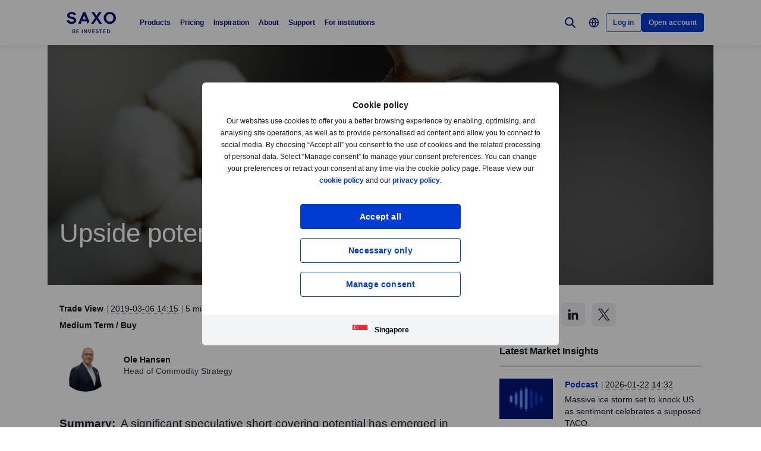

--- FILE ---
content_type: text/html; charset=utf-8
request_url: https://www.home.saxo/en-sg/content/articles/trade-view/upside-potential-in-cotton-06032019
body_size: 36167
content:
<!DOCTYPE html><html lang="en" dir="ltr"><head><meta charset="utf-8"><meta http-equiv="X-UA-Compatible" content="IE=edge"><title>Upside potential in cotton | Saxo</title><meta name="description" content="Trade view on cotton"><meta name="robots" content="noindex, follow"><!--
    <PageMap>
        <DataObject type="GoogleSearchProperties">
            <Attribute name="pagescore" value="100" />
                <Attribute name="pagetype" value="Article" />
                            <Attribute name="timestamp" value="20190306" />
        </DataObject>
    </PageMap>
--><meta property="og:title" content="Upside potential in cotton"><meta property="og:url" content="https://www.home.saxo/en-sg/content/articles/trade-view/upside-potential-in-cotton-06032019"><meta property="og:image" content="https://www.home.saxo/-/media/content-hub/images/2018/may/cotton-m.jpg"><meta property="og:description" content="Trade view on cotton"><meta property="og:type" content="article"><meta name="twitter:card" content="summary"><meta name="twitter:site" content="@saxobank"><meta name="twitter:creator" content="@saxobank"><link rel="apple-touch-icon-precomposed" href="/-/media/meta/beinvested-2023/apple-touch-icon.png"><link rel="apple-touch-icon" href="/-/media/meta/beinvested-2023/apple-touch-icon.png"><link rel="icon" type="image/png" href="/-/media/meta/beinvested-2023/favicon-32x32.png" sizes="32x32"><link rel="icon" type="image/png" href="/-/media/meta/beinvested-2023/favicon-16x16.png" sizes="16x16"><link rel="manifest" href="/-/media/meta/beinvested-2023/manifest-old.json?revision={01E589A1-C60B-4718-BE73-57D356394F7C}"><link rel="mask-icon" href="/-/media/meta/beinvested-2023/safari-pinned-tab.svg" color="#282828"><meta name="theme-color" content="#282828"><meta name="apple-mobile-web-app-capable" content="yes"><meta name="apple-mobile-web-app-status-bar-style" content="black"><meta name="HandheldFriendly" content="True"><meta name="MobileOptimized" content="320"><meta name="viewport" content="width=device-width, initial-scale=1, maximum-scale=2"><meta name="iit-scm" content="true"><!--Preconnect to third party origins  --><link rel="preconnect" href="https://assets.adobedtm.com/"><link rel="preconnect" href="https://ad.doubleclick.net"><link rel="preconnect" href="https://bat.bing.com"><!--Preload hints for web fonts  --><link rel="preload" as="font" type="font/woff2" href="/content/assets/fonts/Inter-Regular.woff2?3.14" crossorigin=""><link rel="preload" as="font" type="font/woff2" href="/content/assets/fonts/Inter-SemiBold.woff2?3.14" crossorigin=""><link rel="preload" as="font" type="font/woff2" href="/content/assets/fonts/Inter-Bold.woff2?3.14" crossorigin=""><link rel="preload" as="style" href="/content/dist/common-452f5eb9.css" onload="this.rel='stylesheet'"><link rel="preload" as="style" href="/content/dist/utilities-dd04730d.css" onload="this.rel='stylesheet'"><link href="/content/dist/rte-14318520.css" rel="preload" media="all" as="style" onload="this.rel='stylesheet'"><link rel="preload" as="style" href="/content/dist/cookie-disclaimer-d2a3f7b0.css" onload="this.rel='stylesheet'" />
<link rel="preload" as="style" href="/content/dist/culture-selector-9ceca30a.css" onload="this.rel='stylesheet'" />
<link rel="preload" as="style" href="/content/dist/navigation-7d6666fd.css" onload="this.rel='stylesheet'" /> <link href="/content/dist/accordion-list-ed71e9c3.css" rel="stylesheet" />
<link href="/content/dist/announcement-ribbon-cfeb754e.css" rel="stylesheet" />
<link href="/content/dist/article-image-b17a6051.css" rel="stylesheet" />
<link href="/content/dist/card-18cfcfd5.css" rel="stylesheet" />
<link href="/content/dist/disclaimer-c32874fd.css" rel="stylesheet" />
<link href="/content/dist/divider-8df76a6a.css" rel="stylesheet" />
<link href="/content/dist/footer2-8be53e8a.css" rel="stylesheet" />
<link href="/content/dist/framed-icon-b2b9e497.css" rel="stylesheet" />
<link href="/content/dist/input-toggle-de0d57d1.css" rel="stylesheet" />
<link href="/content/dist/lightbox-62bc7412.css" rel="stylesheet" />
<link href="/content/dist/loading-indicator-2c29af42.css" rel="stylesheet" />
<link href="/content/dist/off-canvas-d720b3e2.css" rel="stylesheet" />
<link href="/content/dist/overlay-e25c97cd.css" rel="stylesheet" />
<link href="/content/dist/promotional-card-1034f94d.css" rel="stylesheet" />
<link href="/content/dist/share-component-431186bf.css" rel="stylesheet" />
<link href="/content/dist/slider-d0f18935.css" rel="stylesheet" />
<link href="/content/dist/sliding-card-27640528.css" rel="stylesheet" />
<link href="/content/dist/tooltip-69ad25e5.css" rel="stylesheet" /><script>if(window.sessionStorage){if(window.sessionStorage.getItem("isScrolled")){document.documentElement.classList.add('isScrolled');}
if(window.sessionStorage.getItem("IsMobileNavigationOpen")){document.documentElement.classList.add('stickyMobileNavOpened');}}</script><script id="Cookiebot" src="https://consent.cookiebot.com/uc.js" data-cbid="f603a911-dd37-41c5-b77c-758a6bb581b0" data-culture="en"></script><style>#CybotCookiebotDialog,#cookiebanner{display:none !important}</style><link rel="preload" href="/content/dist/behaviors-a93fcd1a.js" as="script"><!-- Segmentation script is laoded earlier so that analytics script could update seg cookies through it --><script src="/content/dist/segmentation-93b996c9.js"></script><script>window.analyticsConfig={responseStatusCode:200,website:"RS-Singapore",language:"en-SG",prevCookies:{page:"sb_prevpages",campaigns:"sb_prevextcampaigns",sites:"sb_prevwebsites"}}</script><script src="/content/dist/analytics2-de39ff59.js"></script><script src="/-/media/websites/home/files/analytics/adobe-analytics-164a2607082a4740fea29553e9a345fc.js"></script><style>.v2 .v2-bbox.v2-bbox--fullscreen{overflow-y:auto}</style><style>@media (min-width:1024px){.v2 #dcf-right-column{overflow-y:auto}}</style><meta name="google-site-verification" content="T87b2eRWt-JEkRt2s0ae5G3YfLjN5IWkn0jMXRlTQYo"><meta name="google-site-verification" content="o-LuOgGo6no79a6YtdsEVwRhHAOfTHoI8SVXB9AP8Ew"><style>@media (max-width:767px){.v2 .v2-bbox .v2-hero .v2-btn-wrapper .v2-btn{margin-bottom:.625rem}}</style><style>.v2 .v2-flag--ru-RU{background-image:url(/Content/assets/flags/global.svg) !important}</style><style>.v2 .v2-flag--ru-RU{background-image:url(/Content/assets/flags/global.svg) !important}</style><style>.comparison-logo{max-width:74px!important}</style><meta name="yandex-verification" content="17650f62d9a0419d"><script type="application/ld+json">[{"@context":"https://schema.org","@type":"Organization","name":"Saxo Markets","logo":"https://www.home.saxo/-/media/global/logos/saxo-2022/saxo-beinvested-logo-blue.svg","url":"https://www.home.saxo/en-sg","contactPoint":[{"@context":"https://schema.org","@type":"ContactPoint","telephone":"","contactType":"customer service"}],"sameAs":["https://www.facebook.com/saxosingapore","https://www.linkedin.com/company/saxo-bank-group-asia-pacific","https://www.youtube.com/channel/UCZZ9JoMjWGh5cWtLVgj1CAw","https://twitter.com/SaxoSingapore","https://www.instagram.com/saxo_singapore/","https://www.tradingview.com/broker/Saxo/"]},{"@context":"https://schema.org","@type":"NewsArticle","mainEntityOfPage":{"@context":"https://schema.org","@type":"WebPage","@id":"https://www.home.saxo/en-sg/content/articles/trade-view/upside-potential-in-cotton-06032019"},"headline":"Upside potential in cotton","image":["https://www.home.saxo/-/media/content-hub/images/2018/may/cotton-l.jpg","https://www.home.saxo/-/media/content-hub/images/2018/may/cotton-m.jpg","https://www.home.saxo/-/media/content-hub/images/2018/may/cotton-s.jpg"],"datePublished":"2024-04-20T06:06:21.0000000Z","dateModified":"2024-04-20T06:06:21.0000000Z","description":"Trade view on cotton","author":{"@context":"https://schema.org","@type":"Person","name":"Ole Hansen","url":"https://www.home.saxo/en-sg/insights/news-and-research/authors/ole-hansen","sameAs":["https://www.linkedin.com/in/ole-sloth-hansen-a07b34b/","https://twitter.com/Ole_S_Hansen"],"jobTitle":"Head of Commodity Strategy","description":"Ole Hansen joined Saxo in 2008 and has been Head of Commodity Strategy since 2010. Ole focuses on delivering strategies and analyses of the global commodity markets defined by fundamentals, market sentiments and technical developments."},"publisher":{"@context":"https://schema.org","@type":"Organization","name":"Saxo Markets","logo":"https://www.home.saxo/-/media/global/logos/saxo-2022/saxo-beinvested-logo-blue.svg","url":"https://www.home.saxo/en-sg","contactPoint":[{"@context":"https://schema.org","@type":"ContactPoint","telephone":"","contactType":"customer service"}],"sameAs":["https://www.facebook.com/saxosingapore","https://www.linkedin.com/company/saxo-bank-group-asia-pacific","https://www.youtube.com/channel/UCZZ9JoMjWGh5cWtLVgj1CAw","https://twitter.com/SaxoSingapore","https://www.instagram.com/saxo_singapore/","https://www.tradingview.com/broker/Saxo/"]},"articleSection":"Trade View","keywords":"Cotton,Commodities"}]</script><link rel="preload" as="image" href="/-/media/content-hub/images/2018/may/cotton-s.jpg?la=en-SG&amp;amp;h=736&amp;amp;mw=768&amp;amp;w=414&amp;amp;hash=F5B23827AFE9A38A3B8398CBFC30DD35">
<script>(window.BOOMR_mq=window.BOOMR_mq||[]).push(["addVar",{"rua.upush":"false","rua.cpush":"false","rua.upre":"false","rua.cpre":"false","rua.uprl":"false","rua.cprl":"false","rua.cprf":"false","rua.trans":"SJ-46369b51-5059-4219-b0a8-c630d5e3b107","rua.cook":"false","rua.ims":"false","rua.ufprl":"false","rua.cfprl":"true","rua.isuxp":"false","rua.texp":"norulematch","rua.ceh":"false","rua.ueh":"false","rua.ieh.st":"0"}]);</script>
                              <script>!function(a){var e="https://s.go-mpulse.net/boomerang/",t="addEventListener";if("False"=="True")a.BOOMR_config=a.BOOMR_config||{},a.BOOMR_config.PageParams=a.BOOMR_config.PageParams||{},a.BOOMR_config.PageParams.pci=!0,e="https://s2.go-mpulse.net/boomerang/";if(window.BOOMR_API_key="JYD45-C4LUQ-DRT85-TJJ88-UZ7WD",function(){function n(e){a.BOOMR_onload=e&&e.timeStamp||(new Date).getTime()}if(!a.BOOMR||!a.BOOMR.version&&!a.BOOMR.snippetExecuted){a.BOOMR=a.BOOMR||{},a.BOOMR.snippetExecuted=!0;var i,_,o,r=document.createElement("iframe");if(a[t])a[t]("load",n,!1);else if(a.attachEvent)a.attachEvent("onload",n);r.src="javascript:void(0)",r.title="",r.role="presentation",(r.frameElement||r).style.cssText="width:0;height:0;border:0;display:none;",o=document.getElementsByTagName("script")[0],o.parentNode.insertBefore(r,o);try{_=r.contentWindow.document}catch(O){i=document.domain,r.src="javascript:var d=document.open();d.domain='"+i+"';void(0);",_=r.contentWindow.document}_.open()._l=function(){var a=this.createElement("script");if(i)this.domain=i;a.id="boomr-if-as",a.src=e+"JYD45-C4LUQ-DRT85-TJJ88-UZ7WD",BOOMR_lstart=(new Date).getTime(),this.body.appendChild(a)},_.write("<bo"+'dy onload="document._l();">'),_.close()}}(),"".length>0)if(a&&"performance"in a&&a.performance&&"function"==typeof a.performance.setResourceTimingBufferSize)a.performance.setResourceTimingBufferSize();!function(){if(BOOMR=a.BOOMR||{},BOOMR.plugins=BOOMR.plugins||{},!BOOMR.plugins.AK){var e="true"=="true"?1:0,t="",n="ck7wcrixhvsrq2lsprbq-f-d806cf2c8-clientnsv4-s.akamaihd.net",i="false"=="true"?2:1,_={"ak.v":"39","ak.cp":"491205","ak.ai":parseInt("330161",10),"ak.ol":"0","ak.cr":9,"ak.ipv":4,"ak.proto":"h2","ak.rid":"30da14d9","ak.r":45721,"ak.a2":e,"ak.m":"dscx","ak.n":"essl","ak.bpcip":"18.191.97.0","ak.cport":50388,"ak.gh":"23.33.25.25","ak.quicv":"","ak.tlsv":"tls1.3","ak.0rtt":"","ak.0rtt.ed":"","ak.csrc":"-","ak.acc":"","ak.t":"1769110595","ak.ak":"hOBiQwZUYzCg5VSAfCLimQ==f+NShIyHdsR9G1CWj5WDITyAVhDnXW+3cZTFpqrRD52jIibCVO2qN95Vj5LkW+S3RGljeFfSqwN//UCqIZWBFFPJ8mI+2lfhPc51iofgV19uUytedygzJjkZadPzSkbLBCwX06ANPkPtvYpz/aL+f2aWs/Ul8upOb7NYhzuX6W0uTZJxpqG4WVClYvPWfa8j+xZvp9AJnpgHetQ8sNJUYqvFskd4mwyvsJK6/YjSdc4xqWtmHlu321pasMC2fyhoVeIrS9m//Qi2bGynGBBFM9Ui4R2vbo1PiIrwmqMogkloouBzM1xbmDYKeNBs68OUX1ePoC0IvGxnUEf0IHl2x/1ln0iHe7ntbsZExK5btrQx8Tr9y4bBZxnghS8loXTmhgG5BxcBXWcrdtT9YqB1IHirCCtE52yM76K9S7letQ4=","ak.pv":"194","ak.dpoabenc":"","ak.tf":i};if(""!==t)_["ak.ruds"]=t;var o={i:!1,av:function(e){var t="http.initiator";if(e&&(!e[t]||"spa_hard"===e[t]))_["ak.feo"]=void 0!==a.aFeoApplied?1:0,BOOMR.addVar(_)},rv:function(){var a=["ak.bpcip","ak.cport","ak.cr","ak.csrc","ak.gh","ak.ipv","ak.m","ak.n","ak.ol","ak.proto","ak.quicv","ak.tlsv","ak.0rtt","ak.0rtt.ed","ak.r","ak.acc","ak.t","ak.tf"];BOOMR.removeVar(a)}};BOOMR.plugins.AK={akVars:_,akDNSPreFetchDomain:n,init:function(){if(!o.i){var a=BOOMR.subscribe;a("before_beacon",o.av,null,null),a("onbeacon",o.rv,null,null),o.i=!0}return this},is_complete:function(){return!0}}}}()}(window);</script></head><body data-culture="en-SG" class=""><div class="v2"><div class="navigation navigation--retail v2-off-canvas__shift" data-styles-head="navigation" data-behavior="navigation"><!-- overlay element --><div class="overlay"></div><header id="navigation" data-ref="navigation__header" class="header desktopNav" style="background-color:#fff"><div class="header__nav v2-wrapper v2-flexbox justify-between"><a href="/en-sg" class="logo v2-md-mar16" data-ref="navigation__logo"> <img src="/-/media/global/logos/saxo-2022/saxo-beinvested-logo-blue.svg?la=en-SG&amp;hash=FA301E2AFFB37F17DCF8650ED93ECB25" class="collapsed" alt="Saxo Be Invested logo"> <img src="/-/media/global/logos/saxo-2022/saxo-beinvested-logo-blue.svg?la=en-SG&amp;hash=FA301E2AFFB37F17DCF8650ED93ECB25" class="expanded" alt="Saxo Be Invested logo"> </a> <nav class="nav v2-flexbox justify-between v2-align--middle v2-flex-grow1 v2-gap16"><ul data-ref="navigation__navMenu" class="nav__list v2-show-md nav__menu v2-flexbox v2-mab0 v2-gap8"><li class="nav__item"><button type="button" class="nav__link" aria-expanded="false"> Products </button><div class="nav__dropdown v2-bg--white"><div class="dropdown-container v2-md-pab0 v2-md-pat32"><div class="navigation__table"><div class="nav-column"><h5 class="label v2-text--bold">Investment Products</h5><ul class="item-list"><li class="link-item"><a href="/en-sg/products/stocks" class="link"><div class="link-header"><span class="v2-text--bold">Stocks</span></div></a></li><li class="link-item"><a href="/en-sg/products/etf" class="link"><div class="link-header"><span class="v2-text--bold">ETFs</span></div></a></li><li class="link-item"><a href="/en-sg/products/bonds" class="link"><div class="link-header"><span class="v2-text--bold">Bonds</span></div></a></li><li class="link-item"><a href="/en-sg/products/mutual-funds" class="link"><div class="link-header"><span class="v2-text--bold">Mutual funds</span></div></a></li><li class="link-item"><a href="/en-sg/campaigns/cryptocurrencies" class="link"><div class="link-header"><span class="v2-text--bold">Crypto ETPs</span></div></a></li></ul></div><div class="nav-column"><h5 class="label v2-text--bold">Leveraged Products</h5><ul class="item-list"><li class="link-item"><a href="/en-sg/products/listed-options" class="link"><div class="link-header"><span class="v2-text--bold">Options</span></div></a></li><li class="link-item"><a href="/en-sg/products/cfds" class="link"><div class="link-header"><span class="v2-text--bold">CFDs</span></div></a></li><li class="link-item"><a href="/en-sg/products/forex" class="link"><div class="link-header"><span class="v2-text--bold">Forex</span></div></a></li><li class="link-item"><a href="/en-sg/products/crypto" class="link"><div class="link-header"><span class="v2-text--bold">Crypto FX</span></div></a></li><li class="link-item"><a href="/en-sg/products/futures" class="link"><div class="link-header"><span class="v2-text--bold">Futures</span></div></a></li><li class="link-item"><a href="/en-sg/products/commodities" class="link"><div class="link-header"><span class="v2-text--bold">Commodities</span></div></a></li><li class="link-item"><a href="/en-sg/products/forex-options" class="link"><div class="link-header"><span class="v2-text--bold">Forex options</span></div></a></li></ul></div><div class="nav-column"><h5 class="label v2-text--bold">Tools &amp; Services</h5><ul class="item-list"><li class="link-item"><a href="/en-sg/platforms/overview" class="link"><div class="link-header"><span class="v2-text--bold">Trading platforms</span></div></a></li><li class="link-item"><a href="/en-sg/platforms/api" class="link"><div class="link-header"><span class="v2-text--bold">Third-party tools and API</span></div></a></li><li class="link-item"><a href="/en-sg/platforms/third-party-tools/tradingview" class="link"><div class="link-header"><span class="v2-text--bold">TradingView access</span></div></a></li><li class="link-item"><a href="/en-sg/accounts/individual" class="link"><div class="link-header"><span class="v2-text--bold">Account benefits</span></div></a></li><li class="link-item"><a href="/en-sg/accounts/securities-lending" class="link"><div class="link-header"><span class="v2-text--bold">Securities lending</span></div></a></li><li class="link-item"><a href="/en-sg/accounts/margin-lending" class="link"><div class="link-header"><span class="v2-text--bold">Margin lending</span></div></a></li><li class="link-item"><a href="/en-sg/products/margin-information" class="link"><div class="link-header"><span class="v2-text--bold">Margin information</span></div></a></li></ul></div></div></div></div></li><li class="nav__item"><button type="button" class="nav__link" aria-expanded="false"> Pricing </button><div class="nav__dropdown v2-bg--white"><div class="dropdown-container v2-md-pab0 v2-md-pat32"><div class="navigation__table"><div class="nav-column"><h5 class="label v2-text--bold">Costs</h5><ul class="item-list"><li class="link-item"><a href="/en-sg/rates-and-conditions/pricing-overview" class="link"><div class="link-header"><span class="v2-text--bold">Commissions and spreads</span></div><div class="desc v2-pat10">See what you pay when trading different products</div></a></li><li class="link-item"><a href="/en-sg/rates-and-conditions/commissions-charges-and-margin-schedule" class="link"><div class="link-header"><span class="v2-text--bold">General charges</span></div><div class="desc v2-pat10">A complete list of additional charges for full transparency</div></a></li></ul></div><div class="nav-column"><h5 class="label v2-text--bold">Benefits</h5><ul class="item-list"><li class="link-item"><a href="/en-sg/accounts/individual" class="link"><div class="link-header"><span class="v2-text--bold">Accounts and benefits</span></div><div class="desc v2-pat10">Get lower prices and more benefits through higher funding and trading. See our account types available.</div></a></li><li class="link-item"><a href="/en-sg/accounts/referrals" class="link"><div class="link-header"><span class="v2-text--bold">Refer a friend</span></div><div class="desc v2-pat10">Get rewarded for introducing Saxo to your peers</div></a></li></ul></div><div class="nav-column"></div><div class="nav-column v2-show-md"><div data-styles="promotional-card"></div></div></div></div></div></li><li class="nav__item"><button type="button" class="nav__link" aria-expanded="false"> Inspiration </button><div class="nav__dropdown v2-bg--white"><div class="dropdown-container v2-md-pab0 v2-md-pat32"><div class="navigation__table"><div class="nav-column"><h5 class="label v2-text--bold">Inspiration</h5><ul class="item-list"><li class="link-item"><a href="/en-sg/insights" class="link"><div class="link-header"><span class="v2-text--bold">All</span></div></a></li><li class="link-item"><a href="/en-sg/insights/news-and-research/equities" class="link"><div class="link-header"><span class="v2-text--bold">Equities</span></div></a></li><li class="link-item"><a href="/en-sg/insights/news-and-research/bonds" class="link"><div class="link-header"><span class="v2-text--bold">Bonds</span></div></a></li><li class="link-item"><a href="/en-sg/insights/news-and-research/options" class="link"><div class="link-header"><span class="v2-text--bold">Options</span></div></a></li><li class="link-item"><a href="/en-sg/insights/news-and-research/forex" class="link"><div class="link-header"><span class="v2-text--bold">Forex</span></div></a></li><li class="link-item"><a href="/en-sg/insights/news-and-research/cryptocurrencies" class="link"><div class="link-header"><span class="v2-text--bold">Cryptocurrencies</span></div></a></li><li class="link-item"><a href="/en-sg/insights/news-and-research/commodities" class="link"><div class="link-header"><span class="v2-text--bold">Commodities</span></div></a></li><li class="link-item"><a href="/en-sg/insights/news-and-research/macro" class="link"><div class="link-header"><span class="v2-text--bold">Macro</span></div></a></li><li class="link-item"><a href="/en-sg/insights/news-and-research/thought-starters" class="link"><div class="link-header"><span class="v2-text--bold">Thought Starters</span></div></a></li></ul></div><div class="nav-column"><ul class="item-list"><li class="link-item"><a href="/en-sg/learn" class="link"><div class="link-header"><span class="v2-text--bold">All about investing</span></div><div class="desc v2-pat10">Learn the essentials of investing, everything from building portfolios to managing long term wealth.</div></a></li><li class="link-item"><a href="/en-sg/insights/education" class="link"><div class="link-header"><span class="v2-text--bold">Become a better investor</span></div><div class="desc v2-pat10">Learn how to invest and trade at your own pace.</div></a></li><li class="link-item"><a href="/en-sg/insights/news-and-research/podcast" class="link"><div class="link-header"><span class="v2-text--bold">Market Call Podcast</span></div><div class="desc v2-pat10">Listen to the SaxoStrats’ daily podcast covering the latest market developments</div></a></li><li class="link-item"><a href="/en-sg/insights#latest-news" class="link"><div class="link-header"><span class="v2-text--bold">Latest news</span></div><div class="desc v2-pat10">Our most recent market news and commentary</div></a></li><li class="link-item"><a href="/en-sg/campaigns/money-matters" class="link"><div class="link-header"><span class="v2-text--bold">Money Matters</span></div><div class="desc v2-pat10">Watch our series about how we can give meaning to money and make an impact</div></a></li></ul></div><div class="nav-column"><ul class="item-list"><li class="link-item"><a href="/en-sg/insights/events-and-webinars" class="link"><div class="link-header"><span class="v2-text--bold">Events and webinars</span></div><div class="desc v2-pat10">Get an overview of upcoming events and webinars</div></a></li><li class="link-item"><a href="/en-sg/insights/saxostrats-experts" class="link"><div class="link-header"><span class="v2-text--bold">Meet SaxoStrats</span></div><div class="desc v2-pat10">Meet our team of experts and go straight to their latest articles</div></a></li><li class="link-item"><a href="/en-sg/insights/videos" class="link"><div class="link-header"><span class="v2-text--bold">Videos</span></div><div class="desc v2-pat10">Recorded conversations with market experts</div></a></li><li class="link-item"><a href="/en-sg/insights/saxostrats-experts#salestraders" class="link"><div class="link-header"><span class="v2-text--bold">Singapore sales traders</span></div><div class="desc v2-pat10">See our team’s individual areas of expertise</div></a></li></ul></div><div class="nav-column v2-show-md"><div data-styles="promotional-card"><a href="/en-sg/insights/news-and-research/thought-leadership/outrageous-predictions" class="promotional-card v2-flexbox v2-direction--column v2-show-md"><div class="promotional-card__picture v2-relative"><div class="promotional-card__tag" style="background-color:#111827;color:#fff"></div><img src="/-/media/images/outrageous-predictions/2026/thumbnail-illustration-mobile-352x202.png?la=en-SG&amp;h=202&amp;w=352&amp;hash=F0EAFB9FF2E1FC0CFEADE467DA254A39" alt="Thumbnail illustration Mobile 352x202"></div><div class="promotional-card__body v2-mat8"><div class="promotional-card__text-content v2-mat8"><span class="title v2-text--bold">Outrageous Predictions 2026</span></div></div></a></div></div></div></div></div></li><li class="nav__item"><button type="button" class="nav__link" aria-expanded="false"> About </button><div class="nav__dropdown v2-bg--white"><div class="dropdown-container v2-md-pab0 v2-md-pat32"><div class="navigation__table"><div class="nav-column"><h5 class="label v2-text--bold">About</h5><ul class="item-list"><li class="link-item"><a href="/en-sg/about-us" class="link"><div class="link-header"><span class="v2-text--bold">About Saxo</span></div></a></li><li class="link-item"><a href="/en-sg/contact-us" class="link"><div class="link-header"><span class="v2-text--bold">Contact details</span></div></a></li><li class="link-item"><a href="/en-sg/about-us/sustainability" class="link"><div class="link-header"><span class="v2-text--bold">Sustainability at Saxo</span></div></a></li></ul></div><div class="nav-column"><h5 class="label v2-text--bold">Corporate</h5><ul class="item-list"><li class="link-item"><a href="/en-sg/about-us/investor-relations" class="link"><div class="link-header"><span class="v2-text--bold">Investor relations</span></div></a></li><li class="link-item"><a href="/en-sg/about-us/media-center" class="link"><div class="link-header"><span class="v2-text--bold">Media centre</span></div></a></li><li class="link-item"><a href="/en-sg/insights/news-and-research/thought-leadership" class="link"><div class="link-header"><span class="v2-text--bold">Thought leadership</span></div></a></li><li class="link-item"><a href="/en-sg/about-us/careers" class="link"><div class="link-header"><span class="v2-text--bold">Careers</span></div></a></li></ul></div><div class="nav-column"><h5 class="label v2-text--bold">Legal</h5><ul class="item-list"><li class="link-item"><a href="/en-sg/legal/general-business-terms/saxo-general-business-terms" class="link"><div class="link-header"><span class="v2-text--bold">General business terms</span></div></a></li><li class="link-item"><a href="/en-sg/legal/privacy-policy/saxo-privacy-policy" class="link"><div class="link-header"><span class="v2-text--bold">Privacy policy</span></div></a></li><li class="link-item"><a href="/en-sg/legal/risk-warning/saxo-risk-warning" class="link"><div class="link-header"><span class="v2-text--bold">Risk warning</span></div></a></li><li class="link-item"><a href="/en-sg/legal/fraud-awareness/fraud-awareness" class="link"><div class="link-header"><span class="v2-text--bold">Fraud awareness</span></div></a></li></ul></div></div></div></div></li><li class="nav__item"><button type="button" class="nav__link" aria-expanded="false"> Support </button><div class="nav__dropdown v2-bg--white"><div class="dropdown-container v2-md-pab0 v2-md-pat32"><div class="navigation__table"><div class="nav-column"><h5 class="label v2-text--bold">Get Help</h5><ul class="item-list"><li class="link-item"><a href="https://www.help.saxo/hc/en-sg" class="link" target="_blank" rel="noopener noreferrer"><div class="link-header"><span class="v2-text--bold">Visit the support centre</span></div><div class="desc v2-pat10">Find quick answers to your questions online</div></a></li></ul></div><div class="nav-column"><h5 class="label v2-text--bold">Popular Topics</h5><ul class="item-list"><li class="link-item"><a href="https://www.help.saxo/hc/en-sg/categories/360004556051" class="link" target="_blank" rel="noopener noreferrer"><div class="link-header"><span class="v2-text--bold">Opening an account</span></div></a></li><li class="link-item"><a href="/en-sg/legal/funding-instructions/saxo-funding-instructions" class="link"><div class="link-header"><span class="v2-text--bold">Funding and withdrawals</span></div></a></li><li class="link-item"><a href="https://www.help.saxo/hc/en-sg/articles/360050940212" class="link" target="_blank" rel="noopener noreferrer"><div class="link-header"><span class="v2-text--bold">Video guides</span></div></a></li><li class="link-item"><a href="https://www.help.saxo/hc/en-sg/categories/360000087986" class="link" target="_blank" rel="noopener noreferrer"><div class="link-header"><span class="v2-text--bold">Using our trading platforms</span></div></a></li></ul></div><div class="nav-column"><h5 class="label v2-text--bold">Manage Your Account</h5><ul class="item-list"><li class="link-item"><a href="https://www.help.saxo/hc/en-sg/categories/360004557131" class="link" target="_blank" rel="noopener noreferrer"><div class="link-header"><span class="v2-text--bold">Manage your account</span></div></a></li><li class="link-item"><a href="https://www.help.saxo/hc/en-sg/categories/360004545492" class="link" target="_blank" rel="noopener noreferrer"><div class="link-header"><span class="v2-text--bold">Technical support</span></div></a></li><li class="link-item"><a href="https://www.help.saxo/hc/en-sg/sections/360011001211-Pricing-and-fees" class="link" target="_blank" rel="noopener noreferrer"><div class="link-header"><span class="v2-text--bold">Trading costs</span></div></a></li><li class="link-item"><a href="https://www.help.saxo/hc/en-sg/categories/360004557111" class="link" target="_blank" rel="noopener noreferrer"><div class="link-header"><span class="v2-text--bold">Trading our products</span></div></a></li></ul></div></div></div></div></li><li class="nav__item"><a href="https://www.home.saxo/institutional-and-partners" class="nav__link" target="_blank" rel="noopener noreferrer">For institutions</a></li></ul><ul data-ref="navigation__iconsContainer" class="nav__ctaContainer v2-flexbox v2-mab0 v2-align--middle"><li class="nav__cta" data-ref="navigation__search-icon"><button type="button" title="Search" class="icon--search v2-flexbox v2-align--center v2-align--middle"> <svg viewbox="0 0 30 30" fill="none" width="30" height="30" version="1.1" xmlns="http://www.w3.org/2000/svg" xmlns:xlink="http://www.w3.org/1999/xlink"><path d="M17.9473 17.9473L22.9999 22.9999" stroke-width="2" stroke-miterlimit="10" stroke-linecap="round" stroke-linejoin="round"></path><path d="M13.3158 19.6316C16.8039 19.6316 19.6316 16.8039 19.6316 13.3158C19.6316 9.82768 16.8039 7 13.3158 7C9.82768 7 7 9.82768 7 13.3158C7 16.8039 9.82768 19.6316 13.3158 19.6316Z" stroke-width="2" stroke-miterlimit="10" stroke-linecap="round" stroke-linejoin="round"></path></svg> </button><div data-ref="navigation__searchContainer" class="navigation__search" data-suggestions=""><div class="navigation__search-top"><form role="search" name="searchInput" class="navigation__search-input navigation__search-input--dark" action="/en-sg/search-results/?category=all" method="get" id="search-form"><div class="navigation__search-wrapper"><input id="navSearchInput" data-ref="navigation__searchFormInput" data-validation-message="Search query should not be empty" type="text" name="q" placeholder="Search on home.saxo" autocomplete="off" data-min-chars="3" aria-label="Search on home.saxo" required oninvalid="this.setCustomValidity('Search query should not be empty')" oninput="setCustomValidity('')"> <span class="v2-search-erase__icon v2-hidden" data-ref="navigation__eraseIcon"> <svg xmlns="http://www.w3.org/2000/svg" width="16" height="16" viewbox="0 0 16 16" fill="none"><path d="M13.6591 2.34333C10.5351 -0.778001 5.47239 -0.775335 2.35105 2.34867C-0.77028 5.47267 -0.767614 10.5353 2.35639 13.6567C5.47839 16.776 10.5371 16.776 13.6591 13.6567C16.7777 10.5307 16.7777 5.46933 13.6591 2.34333ZM11.1397 10.186C11.3857 10.46 11.3631 10.8813 11.0891 11.1273C10.8364 11.354 10.4537 11.3547 10.2004 11.1293L8.12705 9.056C8.06172 8.99133 7.95639 8.99133 7.89105 9.056L5.81839 11.1293C5.55505 11.3833 5.13839 11.3833 4.87505 11.1293C4.61439 10.8693 4.61439 10.4473 4.87439 10.1867L4.87505 10.186L6.94839 8.11333C7.01305 8.04867 7.01372 7.94333 6.94905 7.87867L6.94839 7.878L4.87505 5.80467C4.62705 5.532 4.64705 5.11067 4.91972 4.86267C5.17305 4.632 5.56039 4.63133 5.81505 4.86133L7.88772 6.93467C7.95305 7 8.05839 7 8.12372 6.93467L10.1971 4.86133C10.4577 4.60133 10.8797 4.60133 11.1397 4.862C11.3997 5.12267 11.3997 5.54467 11.1397 5.80467L9.06639 7.878C9.00172 7.94333 9.00172 8.048 9.06639 8.11333L11.1397 10.186Z" fill="#909aa8"></path></svg> </span> <button class="v2-search-input__icon" type="submit" form="search-form"> <span class="v2-hidden-visually">Search</span> <svg width="18" height="18" viewbox="0 0 18 18" fill="none" xmlns="http://www.w3.org/2000/svg"><path d="M11.9473 11.9474L16.9999 17" stroke="#141A27" stroke-width="2" stroke-miterlimit="10" stroke-linecap="round" stroke-linejoin="round"></path><path d="M7.31579 13.6316C10.8039 13.6316 13.6316 10.8039 13.6316 7.31579C13.6316 3.82768 10.8039 1 7.31579 1C3.82768 1 1 3.82768 1 7.31579C1 10.8039 3.82768 13.6316 7.31579 13.6316Z" stroke="#141A27" stroke-width="2" stroke-miterlimit="10" stroke-linecap="round" stroke-linejoin="round"></path></svg> </button></div></form><a id="search-close" class="navigation__search-close" aria-label="Close" href="#" onclick="event.preventDefault()"> <span class="v2-hidden-visually">Close</span> <span class="v2-icon-close js-navigation__search-close v2-show-md"> <svg width="30px" version="1.1" xmlns="http://www.w3.org/2000/svg" xmlns:xlink="http://www.w3.org/1999/xlink" x="0px" y="0px" viewbox="0 0 150 150" style="enable-background:new 0 0 150 150" xml:space="preserve"><g fill=""><polygon points="116.2,38 112,33.8 74.8,70.9 37.7,33.8 33.5,38 70.6,75.2 33.5,112.3 37.7,116.5 74.8,79.4 112,116.5 116.2,112.3 79.1,75.2"></polygon></g></svg> </span> <span class="v2-icon-close js-navigation__search-closetext v2-hide-md"> Cancel </span> </a></div><div class="nav__dropdown v2-bg--white"><div class="dropdown-container" data-ref="navigation__dropdownSearchContainer"><div class="navigation__search-wrapper v2-pav24 v2-md-pab60 v2-md-pat32"><div class="navigation__search-noresults v2-hidden" data-ref="navigation__noresults"><div class="navigation__search-noresults-title">Sorry, we couldn&#39;t find anything related to your search.</div><div class="navigation__search-noresults-description v2-pat8">Here are the results of the most common searches:</div></div><div class="navigation__search-quicklinks" data-ref="navigation__quicklinks"><ul class="navigation__search-links"><li class="navigation__search-link"><a href="/en-sg/accounts/individual#tiers">Account Tiers</a></li><li class="navigation__search-link"><a href="/en-sg/accounts/openaccount" target="_blank" rel="noopener noreferrer">Open Account</a></li><li class="navigation__search-link"><a href="/en-sg/rates-and-conditions/pricing-overview">Pricing Overview</a></li><li class="navigation__search-link"><a href="/en-sg/platforms/overview">Platform Overview</a></li></ul><ul class="navigation__search-links"><li class="navigation__search-link"><a href="/en-sg/legal/funding-instructions/saxo-funding-instructions">Funding Instructions</a></li><li class="navigation__search-link"><a href="/en-sg/products">Products</a></li><li class="navigation__search-link"><a href="/en-sg/accounts/referral">Refer a friend</a></li></ul></div><div class="navigation__search-results v2-hidden" data-ref="navigation__results"><div class="v2-mab25 v2-md-mab40 v2-hidden" data-ref="navigation__externalResults"><ul data-ref="navigation__externalResultsList" class="v2-hide-empty"></ul><div><a href="#" data-ref="navigation__externalViewAll" data-search-category-url="/en-sg/search-results/?category=all">View All</a></div></div><div class="v2-mab25 v2-md-mab40 v2-hidden" data-ref="navigation__internalResults" data-serviceurl="https://www.saxotrader.com/oapi/DynamicPricing/v1/commissionsforkeywords" data-top="0" data-culture="en-SG" data-hideplansdata="true" data-commissiongroupids="28691,28692,28693" data-namecategoryid="b9ec73d4-186a-4eda-aceb-195cb99234ac" data-db="web" data-env="green" data-assetids="31c5f7c9-7ae1-487f-9e47-aeb8227fedca,13a4a836-b30b-496e-a811-acec0cf97761"><ul data-ref="navigation__internalResultsList" class="navigation__internal-results v2-hide-empty"></ul><div><a href="#" data-ref="navigation__internalViewAll" data-search-category-url="/en-sg/search-results/?category=">View All</a></div></div><div class="v2-loading-indicator v2-loading-indicator--relative" data-styles="loading-indicator" data-ref="navigation__spinner"><div class="v2-loading-spinner"></div></div></div><script type="application/json" data-ref="navigation__search-config">
        {
  "max": 99,
  "provider": "google",
  "key": "AIzaSyCVWJPrkPkH9nExnKoZ8ypg30QarkebcOw",
  "url": "https://www.googleapis.com/customsearch/v1",
  "cx": "002210745277494205334:bk_6tl5n8x0",
  "num": 4,
  "Sort": ""
}
    </script></div></div></div></div></li><li class="nav__cta nav__cta-culture v2-show-md"><a href="#" data-parent-component="navigation" data-target="culture-selector-section_top" aria-label="Select region" data-behavior="off-canvas-trigger" class="icon--culture-selector v2-flexbox v2-align--center v2-align--middle" onclick="event.preventDefault()"> <svg width="18" height="32" viewbox="0 0 18 18" fill="none" xmlns="http://www.w3.org/2000/svg"><path d="M1.57153 8.99998C1.57153 10.9702 2.35418 12.8596 3.74731 14.2528C5.14044 15.6459 7.02992 16.4286 9.0001 16.4286C10.9703 16.4286 12.8598 15.6459 14.2529 14.2528C15.646 12.8596 16.4287 10.9702 16.4287 8.99998C16.4287 7.0298 15.646 5.14032 14.2529 3.74719C12.8598 2.35406 10.9703 1.57141 9.0001 1.57141C7.02992 1.57141 5.14044 2.35406 3.74731 3.74719C2.35418 5.14032 1.57153 7.0298 1.57153 8.99998V8.99998Z" stroke-width="1.6" stroke-linecap="round" stroke-linejoin="round"></path><path d="M1.57153 9H16.4287" stroke-width="1.6" stroke-linecap="round" stroke-linejoin="round"></path><path d="M11.8574 8.99998C11.7168 11.7165 10.7162 14.318 9.00021 16.4286C7.28421 14.318 6.28364 11.7165 6.14307 8.99998C6.28364 6.28347 7.28421 3.68199 9.00021 1.57141C10.7162 3.68199 11.7168 6.28347 11.8574 8.99998Z" stroke-width="1.6" stroke-linecap="round" stroke-linejoin="round"></path></svg> </a></li><li class="nav__cta nav__cta--btn v2-show-md"><a href="/en-sg/login" class="v2-btn v2-btn-secondary nav__link v2-btn--small" id="actionbuttonid-desktop5c499f89-c06f-4a8b-af77-268d23142445" data-di-id="actionbuttonid-desktop5c499f89-c06f-4a8b-af77-268d23142445">Log in</a></li><li class="nav__cta nav__cta--btn v2-show-md"><a href="/en-sg/accounts/openaccount" class="v2-btn v2-btn-primary nav__link v2-btn--small" id="secondactionbuttonid-desktop9505f806-39c8-440e-9df7-e909b8834f1e" data-di-id="secondactionbuttonid-desktop9505f806-39c8-440e-9df7-e909b8834f1e">Open account</a></li><li class="nav__cta-mobile v2-hide-md" data-ref="navigation__mobile-primary-cta"><a href="/en-sg/accounts/openaccount" class="v2-btn v2-btn-primary nav__link v2-btn--small" id="secondactionbuttonid-mobiled6cc02f0-2172-42c9-81fd-fd00dedf1be6" data-di-id="secondactionbuttonid-mobiled6cc02f0-2172-42c9-81fd-fd00dedf1be6">Open account</a></li><li class="nav__cta-mobile v2-hide-md"><button class="icon--menu" data-ref="navigation__menuToggle" aria-label="Menu" aria-expanded="false" aria-controls="navigation-navDropdown"> <svg width="42" height="38" viewbox="0 0 42 30" fill="none" xmlns="http://www.w3.org/2000/svg"><line x1="10.5" y1="7.5" x2="31.5" y2="7.5" stroke="white" stroke-linecap="round" class="icon--menu__line icon--menu__line--fadeout"></line><line x1="10.5" y1="14.5" x2="31.5" y2="14.5" stroke="white" stroke-linecap="round" class="icon--menu__line icon--menu__line--left"></line><line x1="10.5" y1="14.5" x2="31.5" y2="14.5" stroke="white" stroke-linecap="round" class="icon--menu__line icon--menu__line--right"></line><line x1="10.5" y1="21.5" x2="31.5" y2="21.5" stroke="white" stroke-linecap="round" class="icon--menu__line icon--menu__line--fadeout"></line></svg> </button></li><li aria-hidden="true" style="display:none"><script id="culture-selector-section_top" type="text/template"><div class="v2-culture-selector" data-styles-head="culture-selector">
    <div class="v2-culture-selector__section v2-culture-selector__section--column">
        <h4 class="v2-culture-selector__list-item v2-culture-selector__list-item--label">Current:</h4>
                <a href="/en-sg/content/articles/trade-view/upside-potential-in-cotton-06032019" lang="en" class="v2-culture-selector__list-item" data-langselector>
<svg class="v2-flag"><use xlink:href="/content/assets/flags/all-flags-sprite.svg#icon-singapore"></use></svg>                        <span class="v2-culture-selector__list-item-name v2-text--bold">
                            English 
                        </span>
                </a>
    </div>
    <div class="v2-culture-selector__section v2-culture-selector__section--column">
        <h4 class="v2-culture-selector__list-item v2-culture-selector__list-item--label">Other:</h4>
                <a href="/content/articles/trade-view/upside-potential-in-cotton-06032019" lang="en" class="v2-culture-selector__list-item">
<svg class="v2-flag"><use xlink:href="/content/assets/flags/all-flags-sprite.svg#icon-global"></use></svg>                        <span class="v2-text--contextual v2-culture-selector__list-item-name">
                            International
                        </span>
                </a>
                <a href="/nl-be" lang="nl" class="v2-culture-selector__list-item">
<svg class="v2-flag"><use xlink:href="/content/assets/flags/all-flags-sprite.svg#icon-belgium"></use></svg>                        <span class="v2-text--contextual v2-culture-selector__list-item-name">
                            Belgi&#235;
                        </span>
                </a>
                <a href="/fr-be" lang="fr" class="v2-culture-selector__list-item">
<svg class="v2-flag"><use xlink:href="/content/assets/flags/all-flags-sprite.svg#icon-belgium"></use></svg>                        <span class="v2-text--contextual v2-culture-selector__list-item-name">
                            Belgique
                        </span>
                </a>
                <a href="/cs-cz" lang="cs" class="v2-culture-selector__list-item">
<svg class="v2-flag"><use xlink:href="/content/assets/flags/all-flags-sprite.svg#icon-czech"></use></svg>                        <span class="v2-text--contextual v2-culture-selector__list-item-name">
                            Česk&#225; republika
                        </span>
                </a>
                <a href="/da-dk" lang="da" class="v2-culture-selector__list-item">
<svg class="v2-flag"><use xlink:href="/content/assets/flags/all-flags-sprite.svg#icon-denmark"></use></svg>                        <span class="v2-text--contextual v2-culture-selector__list-item-name">
                            Danmark
                        </span>
                </a>
                <a href="/fr-fr" lang="fr" class="v2-culture-selector__list-item">
<svg class="v2-flag"><use xlink:href="/content/assets/flags/all-flags-sprite.svg#icon-france"></use></svg>                        <span class="v2-text--contextual v2-culture-selector__list-item-name">
                            France
                        </span>
                </a>
                <a href="/en-hk/content/articles/trade-view/upside-potential-in-cotton-06032019" lang="en" class="v2-culture-selector__list-item">
<svg class="v2-flag"><use xlink:href="/content/assets/flags/all-flags-sprite.svg#icon-hongkong"></use></svg>                        <span class="v2-text--contextual v2-culture-selector__list-item-name">
                            Hong Kong S.A.R
                        </span>
                </a>
                <a href="/zh-hk" lang="zh" class="v2-culture-selector__list-item">
<svg class="v2-flag"><use xlink:href="/content/assets/flags/all-flags-sprite.svg#icon-hongkong"></use></svg>                        <span class="v2-text--contextual v2-culture-selector__list-item-name">
                            中國香港
                        </span>
                </a>
                <a href="https://www.bgsaxo.it" lang="it" class="v2-culture-selector__list-item">
<svg class="v2-flag"><use xlink:href="/content/assets/flags/all-flags-sprite.svg#icon-italy"></use></svg>                        <span class="v2-text--contextual v2-culture-selector__list-item-name">
                            Italia
                        </span>
                </a>
                <a href="/en-mena/content/articles/trade-view/upside-potential-in-cotton-06032019" lang="en" class="v2-culture-selector__list-item">
<svg class="v2-flag"><use xlink:href="/content/assets/flags/all-flags-sprite.svg#icon-uae"></use></svg>                        <span class="v2-text--contextual v2-culture-selector__list-item-name">
                            UAE
                        </span>
                </a>
                <a href="/ar-mena" lang="ar" class="v2-culture-selector__list-item">
<svg class="v2-flag"><use xlink:href="/content/assets/flags/all-flags-sprite.svg#icon-uae"></use></svg>                        <span class="v2-text--contextual v2-culture-selector__list-item-name">
                            الشرق الأوسط
                        </span>
                </a>
                <a href="/nl-nl" lang="nl" class="v2-culture-selector__list-item">
<svg class="v2-flag"><use xlink:href="/content/assets/flags/all-flags-sprite.svg#icon-netherlands"></use></svg>                        <span class="v2-text--contextual v2-culture-selector__list-item-name">
                            Nederland
                        </span>
                </a>
                <a href="/nb-no" lang="nb" class="v2-culture-selector__list-item">
<svg class="v2-flag"><use xlink:href="/content/assets/flags/all-flags-sprite.svg#icon-norway"></use></svg>                        <span class="v2-text--contextual v2-culture-selector__list-item-name">
                            Norge
                        </span>
                </a>
                <a href="/pl-pl" lang="pl" class="v2-culture-selector__list-item">
<svg class="v2-flag"><use xlink:href="/content/assets/flags/all-flags-sprite.svg#icon-poland"></use></svg>                        <span class="v2-text--contextual v2-culture-selector__list-item-name">
                            Polska
                        </span>
                </a>
                <a href="/en-ch" lang="en" class="v2-culture-selector__list-item">
<svg class="v2-flag"><use xlink:href="/content/assets/flags/all-flags-sprite.svg#icon-switzerland"></use></svg>                        <span class="v2-text--contextual v2-culture-selector__list-item-name">
                            Switzerland
                        </span>
                </a>
                <a href="/fr-ch" lang="fr" class="v2-culture-selector__list-item">
<svg class="v2-flag"><use xlink:href="/content/assets/flags/all-flags-sprite.svg#icon-switzerland"></use></svg>                        <span class="v2-text--contextual v2-culture-selector__list-item-name">
                            Suisse
                        </span>
                </a>
                <a href="/de-ch" lang="de" class="v2-culture-selector__list-item">
<svg class="v2-flag"><use xlink:href="/content/assets/flags/all-flags-sprite.svg#icon-switzerland"></use></svg>                        <span class="v2-text--contextual v2-culture-selector__list-item-name">
                            Schweiz
                        </span>
                </a>
                <a href="/en-gb/content/articles/trade-view/upside-potential-in-cotton-06032019" lang="en" class="v2-culture-selector__list-item">
<svg class="v2-flag"><use xlink:href="/content/assets/flags/all-flags-sprite.svg#icon-uk"></use></svg>                        <span class="v2-text--contextual v2-culture-selector__list-item-name">
                            United Kingdom
                        </span>
                </a>
                <a href="/ja-jp" lang="ja" class="v2-culture-selector__list-item">
<svg class="v2-flag"><use xlink:href="/content/assets/flags/all-flags-sprite.svg#icon-japan"></use></svg>                        <span class="v2-text--contextual v2-culture-selector__list-item-name">
                            日本
                        </span>
                </a>
    </div>
</div></script></li></ul></nav></div></header><div data-ref="navigation__navDropdown" class="nav-dropdown v2-hide-md v2-relative"><div data-ref="navigation__navListContainer" class="nav-list-container"><div class="nav__list"><div class="nav-trigger" data-target="nav-content-0"><button class="v2-flexbox justify-between nav-trigger__button"> <span class="nav-trigger__text v2-text--bold">Products</span> <span class="v2-icon__container"> <svg data-cy="icon" class="v2-icon" width="12" height="12" viewbox="0 0 12 20" fill="none" xmlns="http://www.w3.org/2000/svg"><path d="M11.2904 10.9901L2.69069 19.5895C2.14364 20.1368 1.2567 20.1368 0.709922 19.5895C0.163099 19.0427 0.163099 18.1558 0.709922 17.609L8.31933 9.99986L0.710143 2.39095C0.16332 1.84391 0.16332 0.957105 0.710143 0.410283C1.25697 -0.136761 2.14386 -0.136761 2.69091 0.410283L11.2906 9.00983C11.564 9.28337 11.7006 9.6415 11.7006 9.99981C11.7006 10.3583 11.5638 10.7167 11.2904 10.9901Z" fill="#FFFFFF"></path></svg> </span> </button></div><script type="text/template" id="nav-content-0">
                <button class="navigate-back">
                        <span class="nav-to-main v2-mar15">
        <span>
            <svg width="6" height="10" viewBox="0 0 6 10" fill="none" xmlns="http://www.w3.org/2000/svg">
                <path d="M0.215872 5.49505L4.74173 9.79476C5.02962 10.0684 5.4964 10.0684 5.78416 9.79476C6.07195 9.52135 6.07195 9.0779 5.78416 8.80451L1.77948 4.99993L5.78405 1.19548C6.07183 0.921955 6.07183 0.478552 5.78405 0.205141C5.49626 -0.0683804 5.02951 -0.0683804 4.74161 0.205141L0.215755 4.50492C0.0718641 4.64169 0 4.82075 0 4.99991C0 5.17915 0.0720043 5.35835 0.215872 5.49505Z" fill="#FFFFFF"/>
            </svg>
        </span>
    </span>


                    <span class="v2-text--bold">Back</span>
                </button>
                <div class="navigate-back__separator"></div>
<div class="dropdown-container v2-md-pab0 v2-md-pat32">
    <div class="navigation__table">
                <div class="nav-column">
                        <h5 class="label v2-text--bold">Investment Products</h5>
<ul class="item-list">
        <li class="link-item">
<a href="/en-sg/products/stocks" class="link" >                <div class="link-header">
                    <span class="v2-text--bold">Stocks</span>

                </div>
</a>        </li>
        <li class="link-item">
<a href="/en-sg/products/etf" class="link" >                <div class="link-header">
                    <span class="v2-text--bold">ETFs</span>

                </div>
</a>        </li>
        <li class="link-item">
<a href="/en-sg/products/bonds" class="link" >                <div class="link-header">
                    <span class="v2-text--bold">Bonds</span>

                </div>
</a>        </li>
        <li class="link-item">
<a href="/en-sg/products/mutual-funds" class="link" >                <div class="link-header">
                    <span class="v2-text--bold">Mutual funds</span>

                </div>
</a>        </li>
        <li class="link-item">
<a href="/en-sg/campaigns/cryptocurrencies" class="link" >                <div class="link-header">
                    <span class="v2-text--bold">Crypto ETPs</span>

                </div>
</a>        </li>
</ul>                </div>
                <div class="nav-column">
                        <h5 class="label v2-text--bold">Leveraged Products</h5>
<ul class="item-list">
        <li class="link-item">
<a href="/en-sg/products/listed-options" class="link" >                <div class="link-header">
                    <span class="v2-text--bold">Options</span>

                </div>
</a>        </li>
        <li class="link-item">
<a href="/en-sg/products/cfds" class="link" >                <div class="link-header">
                    <span class="v2-text--bold">CFDs</span>

                </div>
</a>        </li>
        <li class="link-item">
<a href="/en-sg/products/forex" class="link" >                <div class="link-header">
                    <span class="v2-text--bold">Forex</span>

                </div>
</a>        </li>
        <li class="link-item">
<a href="/en-sg/products/crypto" class="link" >                <div class="link-header">
                    <span class="v2-text--bold">Crypto FX</span>

                </div>
</a>        </li>
        <li class="link-item">
<a href="/en-sg/products/futures" class="link" >                <div class="link-header">
                    <span class="v2-text--bold">Futures</span>

                </div>
</a>        </li>
        <li class="link-item">
<a href="/en-sg/products/commodities" class="link" >                <div class="link-header">
                    <span class="v2-text--bold">Commodities</span>

                </div>
</a>        </li>
        <li class="link-item">
<a href="/en-sg/products/forex-options" class="link" >                <div class="link-header">
                    <span class="v2-text--bold">Forex options</span>

                </div>
</a>        </li>
</ul>                </div>
                <div class="nav-column">
                        <h5 class="label v2-text--bold">Tools &amp; Services</h5>
<ul class="item-list">
        <li class="link-item">
<a href="/en-sg/platforms/overview" class="link" >                <div class="link-header">
                    <span class="v2-text--bold">Trading platforms</span>

                </div>
</a>        </li>
        <li class="link-item">
<a href="/en-sg/platforms/api" class="link" >                <div class="link-header">
                    <span class="v2-text--bold">Third-party tools and API</span>

                </div>
</a>        </li>
        <li class="link-item">
<a href="/en-sg/platforms/third-party-tools/tradingview" class="link" >                <div class="link-header">
                    <span class="v2-text--bold">TradingView access</span>

                </div>
</a>        </li>
        <li class="link-item">
<a href="/en-sg/accounts/individual" class="link" >                <div class="link-header">
                    <span class="v2-text--bold">Account benefits</span>

                </div>
</a>        </li>
        <li class="link-item">
<a href="/en-sg/accounts/securities-lending" class="link" >                <div class="link-header">
                    <span class="v2-text--bold">Securities lending</span>

                </div>
</a>        </li>
        <li class="link-item">
<a href="/en-sg/accounts/margin-lending" class="link" >                <div class="link-header">
                    <span class="v2-text--bold">Margin lending</span>

                </div>
</a>        </li>
        <li class="link-item">
<a href="/en-sg/products/margin-information" class="link" >                <div class="link-header">
                    <span class="v2-text--bold">Margin information</span>

                </div>
</a>        </li>
</ul>                </div>

    </div>
</div>

            </script><div class="nav-trigger" data-target="nav-content-1"><button class="v2-flexbox justify-between nav-trigger__button"> <span class="nav-trigger__text v2-text--bold">Pricing</span> <span class="v2-icon__container"> <svg data-cy="icon" class="v2-icon" width="12" height="12" viewbox="0 0 12 20" fill="none" xmlns="http://www.w3.org/2000/svg"><path d="M11.2904 10.9901L2.69069 19.5895C2.14364 20.1368 1.2567 20.1368 0.709922 19.5895C0.163099 19.0427 0.163099 18.1558 0.709922 17.609L8.31933 9.99986L0.710143 2.39095C0.16332 1.84391 0.16332 0.957105 0.710143 0.410283C1.25697 -0.136761 2.14386 -0.136761 2.69091 0.410283L11.2906 9.00983C11.564 9.28337 11.7006 9.6415 11.7006 9.99981C11.7006 10.3583 11.5638 10.7167 11.2904 10.9901Z" fill="#FFFFFF"></path></svg> </span> </button></div><script type="text/template" id="nav-content-1">
                <button class="navigate-back">
                        <span class="nav-to-main v2-mar15">
        <span>
            <svg width="6" height="10" viewBox="0 0 6 10" fill="none" xmlns="http://www.w3.org/2000/svg">
                <path d="M0.215872 5.49505L4.74173 9.79476C5.02962 10.0684 5.4964 10.0684 5.78416 9.79476C6.07195 9.52135 6.07195 9.0779 5.78416 8.80451L1.77948 4.99993L5.78405 1.19548C6.07183 0.921955 6.07183 0.478552 5.78405 0.205141C5.49626 -0.0683804 5.02951 -0.0683804 4.74161 0.205141L0.215755 4.50492C0.0718641 4.64169 0 4.82075 0 4.99991C0 5.17915 0.0720043 5.35835 0.215872 5.49505Z" fill="#FFFFFF"/>
            </svg>
        </span>
    </span>


                    <span class="v2-text--bold">Back</span>
                </button>
                <div class="navigate-back__separator"></div>
<div class="dropdown-container v2-md-pab0 v2-md-pat32">
    <div class="navigation__table">
                <div class="nav-column">
                        <h5 class="label v2-text--bold">Costs</h5>
<ul class="item-list">
        <li class="link-item">
<a href="/en-sg/rates-and-conditions/pricing-overview" class="link" >                <div class="link-header">
                    <span class="v2-text--bold">Commissions and spreads</span>

                </div>
                    <div class="desc v2-pat10"> See what you pay when trading different products</div>
</a>        </li>
        <li class="link-item">
<a href="/en-sg/rates-and-conditions/commissions-charges-and-margin-schedule" class="link" >                <div class="link-header">
                    <span class="v2-text--bold">General charges</span>

                </div>
                    <div class="desc v2-pat10"> A complete list of additional charges for full transparency</div>
</a>        </li>
</ul>                </div>
                <div class="nav-column">
                        <h5 class="label v2-text--bold">Benefits</h5>
<ul class="item-list">
        <li class="link-item">
<a href="/en-sg/accounts/individual" class="link" >                <div class="link-header">
                    <span class="v2-text--bold">Accounts and benefits</span>

                </div>
                    <div class="desc v2-pat10"> Get lower prices and more benefits through higher funding and trading. See our account types available.</div>
</a>        </li>
        <li class="link-item">
<a href="/en-sg/accounts/referrals" class="link" >                <div class="link-header">
                    <span class="v2-text--bold">Refer a friend</span>

                </div>
                    <div class="desc v2-pat10"> Get rewarded for introducing Saxo to your peers</div>
</a>        </li>
</ul>                </div>
                <div class="nav-column">
                </div>
                <div class="nav-column v2-show-md">

    <div data-styles="promotional-card" >
    </div>



                </div>

    </div>
</div>

            </script><div class="nav-trigger" data-target="nav-content-2"><button class="v2-flexbox justify-between nav-trigger__button"> <span class="nav-trigger__text v2-text--bold">Inspiration</span> <span class="v2-icon__container"> <svg data-cy="icon" class="v2-icon" width="12" height="12" viewbox="0 0 12 20" fill="none" xmlns="http://www.w3.org/2000/svg"><path d="M11.2904 10.9901L2.69069 19.5895C2.14364 20.1368 1.2567 20.1368 0.709922 19.5895C0.163099 19.0427 0.163099 18.1558 0.709922 17.609L8.31933 9.99986L0.710143 2.39095C0.16332 1.84391 0.16332 0.957105 0.710143 0.410283C1.25697 -0.136761 2.14386 -0.136761 2.69091 0.410283L11.2906 9.00983C11.564 9.28337 11.7006 9.6415 11.7006 9.99981C11.7006 10.3583 11.5638 10.7167 11.2904 10.9901Z" fill="#FFFFFF"></path></svg> </span> </button></div><script type="text/template" id="nav-content-2">
                <button class="navigate-back">
                        <span class="nav-to-main v2-mar15">
        <span>
            <svg width="6" height="10" viewBox="0 0 6 10" fill="none" xmlns="http://www.w3.org/2000/svg">
                <path d="M0.215872 5.49505L4.74173 9.79476C5.02962 10.0684 5.4964 10.0684 5.78416 9.79476C6.07195 9.52135 6.07195 9.0779 5.78416 8.80451L1.77948 4.99993L5.78405 1.19548C6.07183 0.921955 6.07183 0.478552 5.78405 0.205141C5.49626 -0.0683804 5.02951 -0.0683804 4.74161 0.205141L0.215755 4.50492C0.0718641 4.64169 0 4.82075 0 4.99991C0 5.17915 0.0720043 5.35835 0.215872 5.49505Z" fill="#FFFFFF"/>
            </svg>
        </span>
    </span>


                    <span class="v2-text--bold">Back</span>
                </button>
                <div class="navigate-back__separator"></div>
<div class="dropdown-container v2-md-pab0 v2-md-pat32">
    <div class="navigation__table">
                <div class="nav-column">
                        <h5 class="label v2-text--bold">Inspiration</h5>
<ul class="item-list">
        <li class="link-item">
<a href="/en-sg/insights" class="link" >                <div class="link-header">
                    <span class="v2-text--bold">All</span>

                </div>
</a>        </li>
        <li class="link-item">
<a href="/en-sg/insights/news-and-research/equities" class="link" >                <div class="link-header">
                    <span class="v2-text--bold">Equities</span>

                </div>
</a>        </li>
        <li class="link-item">
<a href="/en-sg/insights/news-and-research/bonds" class="link" >                <div class="link-header">
                    <span class="v2-text--bold">Bonds</span>

                </div>
</a>        </li>
        <li class="link-item">
<a href="/en-sg/insights/news-and-research/options" class="link" >                <div class="link-header">
                    <span class="v2-text--bold">Options</span>

                </div>
</a>        </li>
        <li class="link-item">
<a href="/en-sg/insights/news-and-research/forex" class="link" >                <div class="link-header">
                    <span class="v2-text--bold">Forex</span>

                </div>
</a>        </li>
        <li class="link-item">
<a href="/en-sg/insights/news-and-research/cryptocurrencies" class="link" >                <div class="link-header">
                    <span class="v2-text--bold">Cryptocurrencies</span>

                </div>
</a>        </li>
        <li class="link-item">
<a href="/en-sg/insights/news-and-research/commodities" class="link" >                <div class="link-header">
                    <span class="v2-text--bold">Commodities</span>

                </div>
</a>        </li>
        <li class="link-item">
<a href="/en-sg/insights/news-and-research/macro" class="link" >                <div class="link-header">
                    <span class="v2-text--bold">Macro</span>

                </div>
</a>        </li>
        <li class="link-item">
<a href="/en-sg/insights/news-and-research/thought-starters" class="link" >                <div class="link-header">
                    <span class="v2-text--bold">Thought Starters</span>

                </div>
</a>        </li>
</ul>                </div>
                <div class="nav-column">
                        <h5 class="label v2-text--bold v2-mab15"></h5>
<ul class="item-list">
        <li class="link-item">
<a href="/en-sg/learn" class="link" >                <div class="link-header">
                    <span class="v2-text--bold">All about investing</span>

                </div>
                    <div class="desc v2-pat10"> Learn the essentials of investing, everything from building portfolios to managing long term wealth.</div>
</a>        </li>
        <li class="link-item">
<a href="/en-sg/insights/education" class="link" >                <div class="link-header">
                    <span class="v2-text--bold">Become a better investor</span>

                </div>
                    <div class="desc v2-pat10"> Learn how to invest and trade at your own pace.</div>
</a>        </li>
        <li class="link-item">
<a href="/en-sg/insights/news-and-research/podcast" class="link" >                <div class="link-header">
                    <span class="v2-text--bold">Market Call Podcast</span>

                </div>
                    <div class="desc v2-pat10"> Listen to the SaxoStrats’ daily podcast covering the latest market developments</div>
</a>        </li>
        <li class="link-item">
<a href="/en-sg/insights#latest-news" class="link" >                <div class="link-header">
                    <span class="v2-text--bold">Latest news</span>

                </div>
                    <div class="desc v2-pat10"> Our most recent market news and commentary</div>
</a>        </li>
        <li class="link-item">
<a href="/en-sg/campaigns/money-matters" class="link" >                <div class="link-header">
                    <span class="v2-text--bold">Money Matters</span>

                </div>
                    <div class="desc v2-pat10"> Watch our series about how we can give meaning to money and make an impact</div>
</a>        </li>
</ul>                </div>
                <div class="nav-column">
                        <h5 class="label v2-text--bold v2-mab15"></h5>
<ul class="item-list">
        <li class="link-item">
<a href="/en-sg/insights/events-and-webinars" class="link" >                <div class="link-header">
                    <span class="v2-text--bold">Events and webinars</span>

                </div>
                    <div class="desc v2-pat10"> Get an overview of upcoming events and webinars</div>
</a>        </li>
        <li class="link-item">
<a href="/en-sg/insights/saxostrats-experts" class="link" >                <div class="link-header">
                    <span class="v2-text--bold">Meet SaxoStrats</span>

                </div>
                    <div class="desc v2-pat10"> Meet our team of experts and go straight to their latest articles</div>
</a>        </li>
        <li class="link-item">
<a href="/en-sg/insights/videos" class="link" >                <div class="link-header">
                    <span class="v2-text--bold">Videos</span>

                </div>
                    <div class="desc v2-pat10"> Recorded conversations with market experts</div>
</a>        </li>
        <li class="link-item">
<a href="/en-sg/insights/saxostrats-experts#salestraders" class="link" >                <div class="link-header">
                    <span class="v2-text--bold">Singapore sales traders</span>

                </div>
                    <div class="desc v2-pat10"> See our team’s individual areas of expertise</div>
</a>        </li>
</ul>                </div>
                <div class="nav-column v2-show-md">

    <div data-styles="promotional-card" >
<a href="/en-sg/insights/news-and-research/thought-leadership/outrageous-predictions" class="promotional-card v2-flexbox v2-direction--column v2-show-md" >    <div class="promotional-card__picture v2-relative">
        <div class="promotional-card__tag"
             style="background-color: #111827;
                        color: #fff">
            
        </div>
        <img src="/-/media/images/outrageous-predictions/2026/thumbnail-illustration-mobile-352x202.png?la=en-SG&amp;h=202&amp;w=352&amp;hash=F0EAFB9FF2E1FC0CFEADE467DA254A39" alt="Thumbnail illustration Mobile 352x202" />
    </div>
    <div class="promotional-card__body v2-mat8">

        <div class="promotional-card__text-content v2-mat8">

                <span class="title v2-text--bold">Outrageous Predictions 2026</span>
                    </div>
    </div>
</a>    </div>



                </div>

    </div>
</div>

            </script><div class="nav-trigger" data-target="nav-content-3"><button class="v2-flexbox justify-between nav-trigger__button"> <span class="nav-trigger__text v2-text--bold">About</span> <span class="v2-icon__container"> <svg data-cy="icon" class="v2-icon" width="12" height="12" viewbox="0 0 12 20" fill="none" xmlns="http://www.w3.org/2000/svg"><path d="M11.2904 10.9901L2.69069 19.5895C2.14364 20.1368 1.2567 20.1368 0.709922 19.5895C0.163099 19.0427 0.163099 18.1558 0.709922 17.609L8.31933 9.99986L0.710143 2.39095C0.16332 1.84391 0.16332 0.957105 0.710143 0.410283C1.25697 -0.136761 2.14386 -0.136761 2.69091 0.410283L11.2906 9.00983C11.564 9.28337 11.7006 9.6415 11.7006 9.99981C11.7006 10.3583 11.5638 10.7167 11.2904 10.9901Z" fill="#FFFFFF"></path></svg> </span> </button></div><script type="text/template" id="nav-content-3">
                <button class="navigate-back">
                        <span class="nav-to-main v2-mar15">
        <span>
            <svg width="6" height="10" viewBox="0 0 6 10" fill="none" xmlns="http://www.w3.org/2000/svg">
                <path d="M0.215872 5.49505L4.74173 9.79476C5.02962 10.0684 5.4964 10.0684 5.78416 9.79476C6.07195 9.52135 6.07195 9.0779 5.78416 8.80451L1.77948 4.99993L5.78405 1.19548C6.07183 0.921955 6.07183 0.478552 5.78405 0.205141C5.49626 -0.0683804 5.02951 -0.0683804 4.74161 0.205141L0.215755 4.50492C0.0718641 4.64169 0 4.82075 0 4.99991C0 5.17915 0.0720043 5.35835 0.215872 5.49505Z" fill="#FFFFFF"/>
            </svg>
        </span>
    </span>


                    <span class="v2-text--bold">Back</span>
                </button>
                <div class="navigate-back__separator"></div>
<div class="dropdown-container v2-md-pab0 v2-md-pat32">
    <div class="navigation__table">
                <div class="nav-column">
                        <h5 class="label v2-text--bold">About</h5>
<ul class="item-list">
        <li class="link-item">
<a href="/en-sg/about-us" class="link" >                <div class="link-header">
                    <span class="v2-text--bold">About Saxo</span>

                </div>
</a>        </li>
        <li class="link-item">
<a href="/en-sg/contact-us" class="link" >                <div class="link-header">
                    <span class="v2-text--bold">Contact details</span>

                </div>
</a>        </li>
        <li class="link-item">
<a href="/en-sg/about-us/sustainability" class="link" >                <div class="link-header">
                    <span class="v2-text--bold">Sustainability at Saxo</span>

                </div>
</a>        </li>
</ul>                </div>
                <div class="nav-column">
                        <h5 class="label v2-text--bold">Corporate</h5>
<ul class="item-list">
        <li class="link-item">
<a href="/en-sg/about-us/investor-relations" class="link" >                <div class="link-header">
                    <span class="v2-text--bold">Investor relations</span>

                </div>
</a>        </li>
        <li class="link-item">
<a href="/en-sg/about-us/media-center" class="link" >                <div class="link-header">
                    <span class="v2-text--bold">Media centre</span>

                </div>
</a>        </li>
        <li class="link-item">
<a href="/en-sg/insights/news-and-research/thought-leadership" class="link" >                <div class="link-header">
                    <span class="v2-text--bold">Thought leadership</span>

                </div>
</a>        </li>
        <li class="link-item">
<a href="/en-sg/about-us/careers" class="link" >                <div class="link-header">
                    <span class="v2-text--bold">Careers</span>

                </div>
</a>        </li>
</ul>                </div>
                <div class="nav-column">
                        <h5 class="label v2-text--bold">Legal</h5>
<ul class="item-list">
        <li class="link-item">
<a href="/en-sg/legal/general-business-terms/saxo-general-business-terms" class="link" >                <div class="link-header">
                    <span class="v2-text--bold">General business terms</span>

                </div>
</a>        </li>
        <li class="link-item">
<a href="/en-sg/legal/privacy-policy/saxo-privacy-policy" class="link" >                <div class="link-header">
                    <span class="v2-text--bold">Privacy policy</span>

                </div>
</a>        </li>
        <li class="link-item">
<a href="/en-sg/legal/risk-warning/saxo-risk-warning" class="link" >                <div class="link-header">
                    <span class="v2-text--bold">Risk warning</span>

                </div>
</a>        </li>
        <li class="link-item">
<a href="/en-sg/legal/fraud-awareness/fraud-awareness" class="link" >                <div class="link-header">
                    <span class="v2-text--bold">Fraud awareness</span>

                </div>
</a>        </li>
</ul>                </div>

    </div>
</div>

            </script><div class="nav-trigger" data-target="nav-content-4"><button class="v2-flexbox justify-between nav-trigger__button"> <span class="nav-trigger__text v2-text--bold">Support</span> <span class="v2-icon__container"> <svg data-cy="icon" class="v2-icon" width="12" height="12" viewbox="0 0 12 20" fill="none" xmlns="http://www.w3.org/2000/svg"><path d="M11.2904 10.9901L2.69069 19.5895C2.14364 20.1368 1.2567 20.1368 0.709922 19.5895C0.163099 19.0427 0.163099 18.1558 0.709922 17.609L8.31933 9.99986L0.710143 2.39095C0.16332 1.84391 0.16332 0.957105 0.710143 0.410283C1.25697 -0.136761 2.14386 -0.136761 2.69091 0.410283L11.2906 9.00983C11.564 9.28337 11.7006 9.6415 11.7006 9.99981C11.7006 10.3583 11.5638 10.7167 11.2904 10.9901Z" fill="#FFFFFF"></path></svg> </span> </button></div><script type="text/template" id="nav-content-4">
                <button class="navigate-back">
                        <span class="nav-to-main v2-mar15">
        <span>
            <svg width="6" height="10" viewBox="0 0 6 10" fill="none" xmlns="http://www.w3.org/2000/svg">
                <path d="M0.215872 5.49505L4.74173 9.79476C5.02962 10.0684 5.4964 10.0684 5.78416 9.79476C6.07195 9.52135 6.07195 9.0779 5.78416 8.80451L1.77948 4.99993L5.78405 1.19548C6.07183 0.921955 6.07183 0.478552 5.78405 0.205141C5.49626 -0.0683804 5.02951 -0.0683804 4.74161 0.205141L0.215755 4.50492C0.0718641 4.64169 0 4.82075 0 4.99991C0 5.17915 0.0720043 5.35835 0.215872 5.49505Z" fill="#FFFFFF"/>
            </svg>
        </span>
    </span>


                    <span class="v2-text--bold">Back</span>
                </button>
                <div class="navigate-back__separator"></div>
<div class="dropdown-container v2-md-pab0 v2-md-pat32">
    <div class="navigation__table">
                <div class="nav-column">
                        <h5 class="label v2-text--bold">Get Help</h5>
<ul class="item-list">
        <li class="link-item">
<a href="https://www.help.saxo/hc/en-sg" class="link" target="_blank" rel="noopener noreferrer" >                <div class="link-header">
                    <span class="v2-text--bold">Visit the support centre</span>

                </div>
                    <div class="desc v2-pat10"> Find quick answers to your questions online</div>
</a>        </li>
</ul>                </div>
                <div class="nav-column">
                        <h5 class="label v2-text--bold">Popular Topics</h5>
<ul class="item-list">
        <li class="link-item">
<a href="https://www.help.saxo/hc/en-sg/categories/360004556051" class="link" target="_blank" rel="noopener noreferrer" >                <div class="link-header">
                    <span class="v2-text--bold">Opening an account</span>

                </div>
</a>        </li>
        <li class="link-item">
<a href="/en-sg/legal/funding-instructions/saxo-funding-instructions" class="link" >                <div class="link-header">
                    <span class="v2-text--bold">Funding and withdrawals</span>

                </div>
</a>        </li>
        <li class="link-item">
<a href="https://www.help.saxo/hc/en-sg/articles/360050940212" class="link" target="_blank" rel="noopener noreferrer" >                <div class="link-header">
                    <span class="v2-text--bold">Video guides</span>

                </div>
</a>        </li>
        <li class="link-item">
<a href="https://www.help.saxo/hc/en-sg/categories/360000087986" class="link" target="_blank" rel="noopener noreferrer" >                <div class="link-header">
                    <span class="v2-text--bold">Using our trading platforms</span>

                </div>
</a>        </li>
</ul>                </div>
                <div class="nav-column">
                        <h5 class="label v2-text--bold">Manage Your Account</h5>
<ul class="item-list">
        <li class="link-item">
<a href="https://www.help.saxo/hc/en-sg/categories/360004557131" class="link" target="_blank" rel="noopener noreferrer" >                <div class="link-header">
                    <span class="v2-text--bold">Manage your account</span>

                </div>
</a>        </li>
        <li class="link-item">
<a href="https://www.help.saxo/hc/en-sg/categories/360004545492" class="link" target="_blank" rel="noopener noreferrer" >                <div class="link-header">
                    <span class="v2-text--bold">Technical support</span>

                </div>
</a>        </li>
        <li class="link-item">
<a href="https://www.help.saxo/hc/en-sg/sections/360011001211-Pricing-and-fees" class="link" target="_blank" rel="noopener noreferrer" >                <div class="link-header">
                    <span class="v2-text--bold">Trading costs</span>

                </div>
</a>        </li>
        <li class="link-item">
<a href="https://www.help.saxo/hc/en-sg/categories/360004557111" class="link" target="_blank" rel="noopener noreferrer" >                <div class="link-header">
                    <span class="v2-text--bold">Trading our products</span>

                </div>
</a>        </li>
</ul>                </div>

    </div>
</div>

            </script><div class="nav-trigger nav-link"><span class="v2-flexbox justify-between"> <a href="https://www.home.saxo/institutional-and-partners" class="nav-trigger__text v2-text--bold" target="_blank" rel="noopener noreferrer">For institutions</a> </span></div><script type="text/template" id="nav-content-5">
                <button class="navigate-back">
                        <span class="nav-to-main v2-mar15">
        <span>
            <svg width="6" height="10" viewBox="0 0 6 10" fill="none" xmlns="http://www.w3.org/2000/svg">
                <path d="M0.215872 5.49505L4.74173 9.79476C5.02962 10.0684 5.4964 10.0684 5.78416 9.79476C6.07195 9.52135 6.07195 9.0779 5.78416 8.80451L1.77948 4.99993L5.78405 1.19548C6.07183 0.921955 6.07183 0.478552 5.78405 0.205141C5.49626 -0.0683804 5.02951 -0.0683804 4.74161 0.205141L0.215755 4.50492C0.0718641 4.64169 0 4.82075 0 4.99991C0 5.17915 0.0720043 5.35835 0.215872 5.49505Z" fill="#FFFFFF"/>
            </svg>
        </span>
    </span>


                    <span class="v2-text--bold">Back</span>
                </button>
                <div class="navigate-back__separator"></div>
<div class="dropdown-container v2-md-pab0 v2-md-pat32">
    <div class="navigation__table">
                <div class="nav-column">
                </div>
                <div class="nav-column">
                </div>
                <div class="nav-column">
                </div>

    </div>
</div>

            </script></div><div class="nav__footer"><div class="nav__footer--ctas"><a href="/en-sg/login" class="v2-btn v2-btn-secondary nav__link" id="secondactionbuttonid889371c8-a2a6-4817-9962-b207bd5a4e93" data-di-id="secondactionbuttonid889371c8-a2a6-4817-9962-b207bd5a4e93">Log in</a> <a href="/en-sg/accounts/openaccount" class="v2-btn v2-btn-primary nav__link v2-btn-primary" id="actionbuttonidcf87c33b-1288-458c-a713-a4bff60389bc" data-di-id="actionbuttonidcf87c33b-1288-458c-a713-a4bff60389bc">Open account</a></div><div class="nav__footer-cultureSelector v2-mat15"><a href="#" class="v2-culture-selection v2-culture-selection--icon" data-behavior="off-canvas-trigger" data-wide="true" data-target="culture-selector-section_top" data-di-id="di-id-d3cfa97d-1404-4093-9b03-01a03228b9b6" onclick="event.preventDefault()"> <svg width="15" height="15" viewbox="0 0 18 18" fill="none" xmlns="http://www.w3.org/2000/svg" stroke="white"><path d="M1.57153 8.99998C1.57153 10.9702 2.35418 12.8596 3.74731 14.2528C5.14044 15.6459 7.02992 16.4286 9.0001 16.4286C10.9703 16.4286 12.8598 15.6459 14.2529 14.2528C15.646 12.8596 16.4287 10.9702 16.4287 8.99998C16.4287 7.0298 15.646 5.14032 14.2529 3.74719C12.8598 2.35406 10.9703 1.57141 9.0001 1.57141C7.02992 1.57141 5.14044 2.35406 3.74731 3.74719C2.35418 5.14032 1.57153 7.0298 1.57153 8.99998V8.99998Z" stroke-width="1.6" stroke-linecap="round" stroke-linejoin="round"></path><path d="M1.57153 9H16.4287" stroke-width="1.6" stroke-linecap="round" stroke-linejoin="round"></path><path d="M11.8574 8.99998C11.7168 11.7165 10.7162 14.318 9.00021 16.4286C7.28421 14.318 6.28364 11.7165 6.14307 8.99998C6.28364 6.28347 7.28421 3.68199 9.00021 1.57141C10.7162 3.68199 11.7168 6.28347 11.8574 8.99998Z" stroke-width="1.6" stroke-linecap="round" stroke-linejoin="round"></path></svg><div class="v2-culture-selection__menu v2-mal10"><span class="v2-text--bold">Singapore</span></div><svg class="v2-mal10" width="10" height="6" viewbox="0 0 10 7" fill="none" xmlns="http://www.w3.org/2000/svg"><path d="M4.50495 6.4785L0.205241 2.17866C-0.0684138 1.90513 -0.0684138 1.46166 0.205241 1.18827C0.478652 0.914862 0.922098 0.914862 1.19549 1.18827L5.00007 4.99298L8.80452 1.18838C9.07805 0.914973 9.52145 0.914973 9.79486 1.18838C10.0684 1.4618 10.0684 1.90524 9.79486 2.17877L5.49508 6.47862C5.35831 6.61532 5.17925 6.6836 5.00009 6.6836C4.82085 6.6836 4.64165 6.61519 4.50495 6.4785Z" fill="white"></path></svg> </a></div></div></div><div data-ref="navigation__navItemsContainer" class="nav-items-container"></div></div></div><div id="cookie-popup" class="disclaimer v2-hidden necessaryonly" data-styles="disclaimer" data-behavior="disclaimer" data-has-culture-selector=""><div class="v2-lightbox" data-styles="lightbox"><div class="v2-lightbox__overlay"></div><div class="disclaimer__wrapper disclaimer--info" data-ref="disclaimer__wrapper"><div class="disclaimer__header"><button class="backBtn" data-ref="disclaimer__back-btn"> <span class="back-marker v2-arrow-indicator v2-arrow-indicator--left"></span> <span>Back</span> </button><h5 class="header-title--text-consent v2-mab0">Manage consent</h5><h5 class="header-title--text-details v2-mab0">Details Cookies</h5><span class="header-title--link"> <svg class="v2-flag"><use xlink:href="/content/assets/flags/all-flags-sprite.svg#icon-singapore"></use></svg> <span> Singapore </span> </span></div><div class="disclaimer__content"><div class="disclaimer__cookies__info"><div class="disclaimer__cookies__info__bottom"><h5 class="v2-mab8">Cookie policy</h5><div class="disclaimer__cookies__info__bottom-body"><div class="rte--output"><p class="v2-p-s">Our websites use cookies to offer you a better browsing experience by enabling, optimising, and analysing site operations, as well as to provide personalised ad content and allow you to connect to social media. By choosing &ldquo;Accept all&rdquo; you consent to the use of cookies and the related processing of personal data. Select &ldquo;Manage consent&rdquo; to manage your consent preferences. You can change your preferences or retract your consent at any time via the cookie policy page. Please view our <a href="/en-sg/legal/cookie-policy/saxo-cookie-policy">cookie policy</a> and our <a href="/en-sg/legal/privacy-policy/saxo-privacy-policy">privacy policy</a>.</p></div></div></div></div><div class="disclaimer__consent--cookies-group"><div class="disclaimer__consent--cookies-group-item"><div class="disclaimer__consent--cookies-group-selector"><h5 class="cookies-category-header--necessary v2-mab0">Necessary</h5></div><div class="cookies-category-intro cookies-category-intro--necessary"></div><div class="cookies-category__show-more"><button data-show-more-link="necessary" class="v2-btn v2-btn--link">Show more</button></div></div><div class="v2-flexbox disclaimer__consent--cookies-group-item"><div class="v2-flex-grow1"><div class="disclaimer__consent--cookies-group-selector"><h5 class="cookies-category-header--preference v2-mab0">Preference</h5><div class="v2-hide-sm"><label class="switch" data-styles="input-toggle"> <input type="checkbox" class="disclaimer__preference"> <span class="slider round"> <span class="switch__selected">Yes</span> <span class="switch__unselected">No</span> </span> </label></div></div><div class="cookies-category-intro cookies-category-intro--preference"></div><div class="cookies-category__show-more"><button data-show-more-link="preferences" class="v2-btn v2-btn--link">Show more</button></div></div><div class="v2-show-sm v2-pal35"><label class="switch" data-styles="input-toggle"> <input type="checkbox" class="disclaimer__preference"> <span class="slider round"> <span class="switch__selected">Yes</span> <span class="switch__unselected">No</span> </span> </label></div></div><div class="v2-flexbox disclaimer__consent--cookies-group-item"><div class="v2-flex-grow1"><div class="disclaimer__consent--cookies-group-selector"><h5 class="cookies-category-header--statistics v2-mab0">Statistical</h5><div class="v2-hide-sm"><label class="switch" data-styles="input-toggle"> <input type="checkbox" class="disclaimer__statistics"> <span class="slider round"> <span class="switch__selected">Yes</span> <span class="switch__unselected">No</span> </span> </label></div></div><div class="cookies-category-intro cookies-category-intro--statistics"></div><div class="cookies-category__show-more"><button data-show-more-link="statistics" class="v2-btn v2-btn--link">Show more</button></div></div><div class="v2-show-sm v2-pal35"><label class="switch" data-styles="input-toggle"> <input type="checkbox" class="disclaimer__statistics"> <span class="slider round"> <span class="switch__selected">Yes</span> <span class="switch__unselected">No</span> </span> </label></div></div><div class="v2-flexbox disclaimer__consent--cookies-group-item"><div class="v2-flex-grow1"><div class="disclaimer__consent--cookies-group-selector"><h5 class="cookies-category-header--marketing v2-mab0">Marketing</h5><div class="v2-hide-sm"><label class="switch" data-styles="input-toggle"> <input type="checkbox" class="disclaimer__marketing"> <span class="slider round"> <span class="switch__selected">Yes</span> <span class="switch__unselected">No</span> </span> </label></div></div><div class="cookies-category-intro cookies-category-intro--marketing"></div><div class="cookies-category__show-more"><button data-show-more-link="marketing" class="v2-btn v2-btn--link">Show more</button></div></div><div class="v2-show-sm v2-pal35"><label class="switch" data-styles="input-toggle"> <input type="checkbox" class="disclaimer__marketing"> <span class="slider round"> <span class="switch__selected">Yes</span> <span class="switch__unselected">No</span> </span> </label></div></div></div><div class="disclaimer__consent--cookies-details" data-ref="disclaimer__cookies-details"></div><ul class="disclaimer__countries-list"><li><a href="/content/articles/trade-view/upside-potential-in-cotton-06032019" class="disclaimer__countries__item"> <svg class="v2-flag"><use xlink:href="/content/assets/flags/all-flags-sprite.svg#icon-global"></use></svg> <span class="v2-text--contextual"> International </span> </a></li><li><a href="/nl-be" class="disclaimer__countries__item"> <svg class="v2-flag"><use xlink:href="/content/assets/flags/all-flags-sprite.svg#icon-belgium"></use></svg> <span class="v2-text--contextual"> Belgi&#235; </span> </a></li><li><a href="/fr-be" class="disclaimer__countries__item"> <svg class="v2-flag"><use xlink:href="/content/assets/flags/all-flags-sprite.svg#icon-belgium"></use></svg> <span class="v2-text--contextual"> Belgique </span> </a></li><li><a href="/cs-cz" class="disclaimer__countries__item"> <svg class="v2-flag"><use xlink:href="/content/assets/flags/all-flags-sprite.svg#icon-czech"></use></svg> <span class="v2-text--contextual"> Česk&#225; republika </span> </a></li><li><a href="/da-dk" class="disclaimer__countries__item"> <svg class="v2-flag"><use xlink:href="/content/assets/flags/all-flags-sprite.svg#icon-denmark"></use></svg> <span class="v2-text--contextual"> Danmark </span> </a></li><li><a href="/fr-fr" class="disclaimer__countries__item"> <svg class="v2-flag"><use xlink:href="/content/assets/flags/all-flags-sprite.svg#icon-france"></use></svg> <span class="v2-text--contextual"> France </span> </a></li><li><a href="/en-hk/content/articles/trade-view/upside-potential-in-cotton-06032019" class="disclaimer__countries__item"> <svg class="v2-flag"><use xlink:href="/content/assets/flags/all-flags-sprite.svg#icon-hongkong"></use></svg> <span class="v2-text--contextual"> Hong Kong S.A.R </span> </a></li><li><a href="/zh-hk" class="disclaimer__countries__item"> <svg class="v2-flag"><use xlink:href="/content/assets/flags/all-flags-sprite.svg#icon-hongkong"></use></svg> <span class="v2-text--contextual"> 中國香港 </span> </a></li><li><a href="https://www.bgsaxo.it" class="disclaimer__countries__item"> <svg class="v2-flag"><use xlink:href="/content/assets/flags/all-flags-sprite.svg#icon-italy"></use></svg> <span class="v2-text--contextual"> Italia </span> </a></li><li><a href="/en-mena/content/articles/trade-view/upside-potential-in-cotton-06032019" class="disclaimer__countries__item"> <svg class="v2-flag"><use xlink:href="/content/assets/flags/all-flags-sprite.svg#icon-uae"></use></svg> <span class="v2-text--contextual"> UAE </span> </a></li><li><a href="/ar-mena" class="disclaimer__countries__item"> <svg class="v2-flag"><use xlink:href="/content/assets/flags/all-flags-sprite.svg#icon-uae"></use></svg> <span class="v2-text--contextual"> الشرق الأوسط </span> </a></li><li><a href="/nl-nl" class="disclaimer__countries__item"> <svg class="v2-flag"><use xlink:href="/content/assets/flags/all-flags-sprite.svg#icon-netherlands"></use></svg> <span class="v2-text--contextual"> Nederland </span> </a></li><li><a href="/nb-no" class="disclaimer__countries__item"> <svg class="v2-flag"><use xlink:href="/content/assets/flags/all-flags-sprite.svg#icon-norway"></use></svg> <span class="v2-text--contextual"> Norge </span> </a></li><li><a href="/pl-pl" class="disclaimer__countries__item"> <svg class="v2-flag"><use xlink:href="/content/assets/flags/all-flags-sprite.svg#icon-poland"></use></svg> <span class="v2-text--contextual"> Polska </span> </a></li><li><a href="/en-ch" class="disclaimer__countries__item"> <svg class="v2-flag"><use xlink:href="/content/assets/flags/all-flags-sprite.svg#icon-switzerland"></use></svg> <span class="v2-text--contextual"> Switzerland </span> </a></li><li><a href="/fr-ch" class="disclaimer__countries__item"> <svg class="v2-flag"><use xlink:href="/content/assets/flags/all-flags-sprite.svg#icon-switzerland"></use></svg> <span class="v2-text--contextual"> Suisse </span> </a></li><li><a href="/de-ch" class="disclaimer__countries__item"> <svg class="v2-flag"><use xlink:href="/content/assets/flags/all-flags-sprite.svg#icon-switzerland"></use></svg> <span class="v2-text--contextual"> Schweiz </span> </a></li><li><a href="/en-gb/content/articles/trade-view/upside-potential-in-cotton-06032019" class="disclaimer__countries__item"> <svg class="v2-flag"><use xlink:href="/content/assets/flags/all-flags-sprite.svg#icon-uk"></use></svg> <span class="v2-text--contextual"> United Kingdom </span> </a></li><li><a href="/ja-jp" class="disclaimer__countries__item"> <svg class="v2-flag"><use xlink:href="/content/assets/flags/all-flags-sprite.svg#icon-japan"></use></svg> <span class="v2-text--contextual"> 日本 </span> </a></li></ul></div><div class="v2-btn-container" data-flag="True"><button class="disclaimer__btn-accept v2-btn v2-btn-primary hide-in-consent" data-ref="disclaimer__accept-btn"> Accept all </button> <button class="disclaimer__btn-necessaryonly v2-btn v2-btn-secondary v2-mat15 v2-mab15" data-ref="disclaimer__necessary-only-btn"> Necessary only </button> <button class="disclaimer__btn-manage v2-btn v2-btn-secondary" data-ref="disclaimer__manage-btn"> Manage consent </button> <button class="disclaimer__btn-update v2-btn v2-btn-secondary" data-ref="disclaimer__update-btn"> Save and close </button> <button class="disclaimer__btn-accept v2-btn v2-btn-primary show-in-consent" data-ref="disclaimer__consent-accept-btn"> Accept all </button></div><div class="disclaimer__country-selector"><button class="disclaimer__country-selector--item" data-ref="disclaimer__culture-selector"> <svg class="v2-flag"><use xlink:href="/content/assets/flags/all-flags-sprite.svg#icon-singapore"></use></svg> <span> Singapore </span> </button></div></div></div></div><div class="v2-hidden v2-cookie-disclaimer v2-cookie-disclaimer--bottom" data-qa="cookieDisclaimer" data-behavior="cookie-disclaimer" data-styles-head="cookie-disclaimer"><div class="esma-disclaimer v2-cookie-disclaimer__wrapper v2-hide-empty"></div></div></div><div class="v2"><div class="v2-lightbox" data-behavior="lightbox" data-styles="lightbox" style="display:none"><div class="v2-lightbox__overlay" data-ref="lightbox__overlay"></div><div class="v2-lightbox__wrapper v2-rounded-corner--none"><div class="v2-lightbox__controls"><div class="v2-lightbox__title"><div class="v2-p-m v2-mab0" data-ref="lightbox__title"></div></div><button data-ref="lightbox__close" class="v2-lightbox__close" style="display:none"> <svg class="v2-icon" width="20" height="20" viewbox="0 0 20 20" fill="none" xmlns="http://www.w3.org/2000/svg"><path fill-rule="evenodd" clip-rule="evenodd" d="M12.377 9.99956L19.5077 2.86882C20.1641 2.21242 20.1641 1.1482 19.5077 0.491901C18.8513 -0.164493 17.7872 -0.164493 17.1308 0.491901L9.99998 7.62274L2.86914 0.491807C2.21275 -0.164587 1.14862 -0.164587 0.492225 0.491807C-0.164075 1.1482 -0.164075 2.21242 0.492225 2.86872L7.62306 9.99946L0.492225 17.1303C-0.164075 17.7867 -0.164075 18.8509 0.492225 19.5072C1.14862 20.1636 2.21275 20.1636 2.86914 19.5072L9.99998 12.3764L17.1308 19.5072C17.7871 20.1636 18.8513 20.1636 19.5077 19.5072C20.1641 18.8508 20.1641 17.7867 19.5077 17.1303L12.377 9.99956Z" fill="black"></path></svg> </button></div><div class="v2-lightbox__content" data-ref="lightbox__content"></div></div></div><div class="v2-off-canvas" data-behavior="off-canvas" data-styles="off-canvas" style="display:none"><div class="v2-off-canvas-ph"><div class="v2-off-canvas__overlay" data-ref="off-canvas__overlay"></div><div class="v2-off-canvas__content"><div class="v2-h100p" data-ref="off-canvas__content"></div><button class="v2-off-canvas__close" aria-label="Close" data-ref="off-canvas__close"> <svg class="v2-icon" width="26px" height="26px" version="1.1" xmlns="http://www.w3.org/2000/svg" xmlns:xlink="http://www.w3.org/1999/xlink" x="0px" y="0px" viewbox="0 0 150 150" style="enable-background:new 0 0 150 150" xml:space="preserve"><g fill=""><polygon points="116.2,38 112,33.8 74.8,70.9 37.7,33.8 33.5,38 70.6,75.2 33.5,112.3 37.7,116.5 74.8,79.4 112,116.5 116.2,112.3 79.1,75.2"></polygon></g></svg> </button></div></div></div><main id="main" class="v2-off-canvas__shift v2-nav-modifiers--tabs"><div><div data-qa="article" data-styles="article-image" class="v2"><div data-qa="article-tracking-info" data-behavior="article-tracking"><script type="application/json" data-ref="article-tracking__info">
        {
        "author": "Ole Hansen",
        "topics": "Trade View",
        "headline": "Upside potential in cotton",
        "keyword": "Cotton,Commodities",
        "published": "2019-03-06T02:15:00Z"
        }
    </script></div><section class="v2-relative v2-sm-max-mab20 v2-mab30 v2-wrapper v2-typography--inverted"><picture class="v2-picture image-in-grid v2-rounded-corner--none article-image"><source srcset="/-/media/content-hub/images/2018/may/cotton-l.jpg?la=en-SG&amp;amp;h=1280&amp;amp;w=1920&amp;amp;hash=503709F86399687FDED60A6D01FF64F0" media="(min-width: 1920px)"><source srcset="/-/media/content-hub/images/2018/may/cotton-l.jpg?la=en-SG&amp;amp;h=1280&amp;amp;mw=1920&amp;amp;w=1920&amp;amp;hash=C64573B81A5B6FA22B8993D07A7F53B2" media="(min-width: 1400px)"><source srcset="/-/media/content-hub/images/2018/may/cotton-l.jpg?la=en-SG&amp;amp;h=933&amp;amp;mw=1400&amp;amp;w=1400&amp;amp;hash=818649BF06E7A03C6FE7832A233E4C16" media="(min-width: 1280px)"><source srcset="/-/media/content-hub/images/2018/may/cotton-l.jpg?la=en-SG&amp;amp;h=853&amp;amp;mw=1280&amp;amp;w=1280&amp;amp;hash=5D343E8E95027D9A2898BC95AFAD11DC" media="(min-width: 1024px)"><source srcset="/-/media/content-hub/images/2018/may/cotton-m.jpg?la=en-SG&amp;amp;h=768&amp;amp;mw=1024&amp;amp;w=1024&amp;amp;hash=CEF1FB27E249687B3CD970B8FB1F0B7F" media="(min-width: 768px)"><source srcset="/-/media/content-hub/images/2018/may/cotton-s.jpg?la=en-SG&amp;amp;h=736&amp;amp;mw=768&amp;amp;w=414&amp;amp;hash=F5B23827AFE9A38A3B8398CBFC30DD35" media="(min-width: 0px)"><img alt="cotton " fetchpriority="high" data-object-fit="cover" onload="setTimeout(function(){if(window.objectFitPolyfill)window.objectFitPolyfill(this);}.bind(this),1000)" src="[data-uri]"> </picture><div class="v2-overlay-element v2-rounded-corner--none" style="background:linear-gradient(to top right,#000000,transparent),linear-gradient(to bottom left,#000000,transparent)" data-styles="overlay"></div><div class="v2-wrapper"><div class="v2-pat200 v2-sm-max-pat50"><div class="v2-row v2-pat90"><div class="v2-col-md-9"><h1 class="v2-mab60 v2-md-max-mab40">Upside potential in cotton</h1></div></div></div></div></section><div class="v2-wrapper"><div class="v2-row"><div class="v2-col-md-8"><div data-qa="tag-date-time" class="v2-p-m v2-mab10"><span class="v2-text--bold">Trade View</span> <span class="v2-inline-divider" data-styles="divider"></span> <span> <time data-styles="tooltip" data-tooltip="Displayed in your local timezone" data-tooltip-length="medium" data-tooltip-position="up" data-tooltip-offset-information="" data-behavior="time-formatter tooltip" data-template="YYYY-MM-DD HH:mm" datetime="2019-03-06T14:15:00Z" class="" data-tooltip-enabled="true">&nbsp;</time> </span> <span class="v2-inline-divider"></span> <span>5 minutes to read</span></div><h5>Medium Term / Buy</h5><a href="/en-sg/insights/news-and-research/authors/ole-hansen" class="v2-flexbox--inline-flex v2-sm-max-mab30 v2-mab40"> <img src="/-/media/content-hub/images/general/author-profile-pictures/ole-hansen-400x400.png" alt="Picture of Ole Hansen" class="v2-framed-icon v2-framed-icon--rounded v2-icon-size--sm-max-50 v2-icon-size--sm-60 v2-bg--transparent v2-sm-max-mar15 v2-mar20" data-styles="framed-icon"><div class="v2-align-self--middle"><h5 class="v2-mab0 v2-text--bold v2-c--near-black">Ole Hansen</h5><p class="v2-p-m v2-mab0 v2-c--gray">Head of Commodity Strategy</p></div></a><div class="v2-hide-md"><div class="v2-wrapper"><div class="share-component v2-share-bar--horizontal v2-mab20 v2-md-max-mab20" data-styles="share-component" data-behavior="share-component" data-qa="share-component" data-api="https://www.saxotrader.com/oapi/ShortUrl/v1/shortUrl/getshortUrl"><ul class="share-component__bar share-component__bar--large"><li><a href="mailto:?subject=Upside potential in cotton&amp;body=Upside potential in cotton
&lt;url>" data-email-href="mailto:?subject=Upside potential in cotton&amp;body=Upside potential in cotton
&lt;url>

" aria-label="email" class="share-component__item" data-platform="email"> <svg xmlns="http://www.w3.org/2000/svg" fill="none" viewbox="0 0 16 16" height="16" width="16"><path fill="#313131" d="M15.9253 3.88808C15.9031 3.87861 15.8784 3.87603 15.8547 3.88067C15.8309 3.8853 15.8091 3.89694 15.792 3.91408L9.294 10.4107C8.95021 10.7543 8.48405 10.9474 7.998 10.9474C7.51195 10.9474 7.04579 10.7543 6.702 10.4107L0.206668 3.91408C0.189673 3.89678 0.167836 3.88503 0.144035 3.88039C0.120233 3.87575 0.0955836 3.87843 0.0733346 3.88808C0.0514725 3.89749 0.0328631 3.91313 0.0198236 3.93305C0.00678413 3.95296 -0.000109405 3.97627 1.31304e-06 4.00008V12.0001C1.31304e-06 12.3537 0.140477 12.6928 0.390526 12.9429C0.640574 13.1929 0.979713 13.3334 1.33333 13.3334H14.6667C15.0203 13.3334 15.3594 13.1929 15.6095 12.9429C15.8595 12.6928 16 12.3537 16 12.0001V4.00008C16.0001 3.9761 15.993 3.95264 15.9797 3.9327C15.9664 3.91275 15.9475 3.89721 15.9253 3.88808V3.88808Z"></path><path fill="#313131" d="M7.41001 9.70408C7.56647 9.86008 7.7784 9.94769 7.99934 9.94769C8.22028 9.94769 8.43221 9.86008 8.58867 9.70408L15.046 3.24675C15.0897 3.20303 15.1204 3.14802 15.1347 3.08786C15.1489 3.0277 15.1461 2.96476 15.1267 2.90608C15.0533 2.68675 14.8493 2.66675 14.6667 2.66675H1.33334C1.15001 2.66675 0.944672 2.68675 0.872672 2.90608C0.853203 2.96476 0.850437 3.0277 0.864682 3.08786C0.878928 3.14802 0.909624 3.20303 0.953339 3.24675L7.41001 9.70408Z"></path></svg> </a></li><li><a href="https://www.facebook.com/share.php?u=&lt;url>" data-email-href="https://www.facebook.com/share.php?u=&lt;url>" aria-label="facebook" class="share-component__item" data-platform="facebook"> <svg width="16" height="16" viewbox="0 0 16 16" fill="none" xmlns="http://www.w3.org/2000/svg"><path d="M13.0333 9.70667C13.0235 9.78797 12.9841 9.86281 12.9226 9.91691C12.8611 9.97102 12.7819 10.0006 12.7 10H11.3333C11.2449 10 11.1601 10.0351 11.0976 10.0976C11.0351 10.1601 11 10.2449 11 10.3333V15.6667C11 15.7551 11.0351 15.8399 11.0976 15.9024C11.1601 15.9649 11.2449 16 11.3333 16H15.3333C15.5101 16 15.6797 15.9298 15.8047 15.8047C15.9298 15.6797 16 15.5101 16 15.3333V0.666667C16 0.489856 15.9298 0.320286 15.8047 0.195262C15.6797 0.0702379 15.5101 0 15.3333 0L0.666667 0C0.489856 0 0.320286 0.0702379 0.195262 0.195262C0.0702379 0.320286 0 0.489856 0 0.666667L0 15.3333C0 15.5101 0.0702379 15.6797 0.195262 15.8047C0.320286 15.9298 0.489856 16 0.666667 16H8C8.08841 16 8.17319 15.9649 8.2357 15.9024C8.29821 15.8399 8.33333 15.7551 8.33333 15.6667V10.3333C8.33333 10.2449 8.29821 10.1601 8.2357 10.0976C8.17319 10.0351 8.08841 10 8 10H6.66667C6.57826 10 6.49348 9.96488 6.43096 9.90237C6.36845 9.83986 6.33333 9.75507 6.33333 9.66667V7.66667C6.33333 7.57826 6.36845 7.49348 6.43096 7.43096C6.49348 7.36845 6.57826 7.33333 6.66667 7.33333H8C8.08841 7.33333 8.17319 7.29821 8.2357 7.2357C8.29821 7.17319 8.33333 7.08841 8.33333 7V6.12667C8.33333 5.12061 8.73299 4.15576 9.44438 3.44438C10.1558 2.73299 11.1206 2.33333 12.1267 2.33333H13C13.0884 2.33333 13.1732 2.36845 13.2357 2.43096C13.2982 2.49348 13.3333 2.57826 13.3333 2.66667V4.66667C13.3333 4.75507 13.2982 4.83986 13.2357 4.90237C13.1732 4.96488 13.0884 5 13 5H12.1267C11.8279 5 11.5413 5.1187 11.33 5.32999C11.1187 5.54128 11 5.82786 11 6.12667V7C11 7.08841 11.0351 7.17319 11.0976 7.2357C11.1601 7.29821 11.2449 7.33333 11.3333 7.33333H12.9533C13.0007 7.33299 13.0476 7.34274 13.0909 7.36194C13.1341 7.38113 13.1729 7.40933 13.2044 7.44465C13.2359 7.47998 13.2596 7.52161 13.2738 7.56679C13.288 7.61197 13.2924 7.65966 13.2867 7.70667L13.0333 9.70667Z" fill="#313131"></path></svg> </a></li><li><a href="https://www.linkedin.com/shareArticle?mini=true&amp;url=&lt;url>&amp;title=Upside potential in cotton" data-email-href="https://www.linkedin.com/shareArticle?mini=true&amp;url=&lt;url>&amp;title=Upside potential in cotton" aria-label="linkedIn" class="share-component__item" data-platform="linkedIn"> <svg width="16" height="16" viewbox="0 0 16 16" fill="none" xmlns="http://www.w3.org/2000/svg"><path d="M1.33325 5.66675H4.66659V15.0001H1.33325V5.66675Z" fill="#313131"></path><path d="M1.33325 2.66667C1.33325 3.10869 1.50744 3.53262 1.8175 3.84518C2.12756 4.15774 2.54809 4.33333 2.98659 4.33333C3.42508 4.33333 3.84561 4.15774 4.15567 3.84518C4.46573 3.53262 4.63992 3.10869 4.63992 2.66667C4.63992 2.22464 4.46573 1.80072 4.15567 1.48816C3.84561 1.17559 3.42508 1 2.98659 1C2.54809 1 2.12756 1.17559 1.8175 1.48816C1.50744 1.80072 1.33325 2.22464 1.33325 2.66667V2.66667Z" fill="#313131"></path><path d="M12.3333 15.0001H14.3333C14.4217 15.0001 14.5065 14.965 14.569 14.9025C14.6315 14.8399 14.6667 14.7552 14.6667 14.6668V9.06675C14.6667 6.55342 13.2467 5.33342 11.26 5.33342C10.8681 5.31909 10.4776 5.38702 10.1136 5.53285C9.74964 5.67868 9.42024 5.89916 9.14667 6.18009C9.11013 6.2223 9.06154 6.25231 9.00743 6.26609C8.95333 6.27986 8.8963 6.27674 8.84402 6.25713C8.79175 6.23753 8.74673 6.20239 8.71502 6.15643C8.68331 6.11048 8.66644 6.05592 8.66667 6.00008C8.66667 5.91168 8.63155 5.82689 8.56904 5.76438C8.50652 5.70187 8.42174 5.66675 8.33333 5.66675H6.33333C6.24493 5.66675 6.16014 5.70187 6.09763 5.76438C6.03512 5.82689 6 5.91168 6 6.00008V14.6668C6 14.7552 6.03512 14.8399 6.09763 14.9025C6.16014 14.965 6.24493 15.0001 6.33333 15.0001H8.33333C8.42174 15.0001 8.50652 14.965 8.56904 14.9025C8.63155 14.8399 8.66667 14.7552 8.66667 14.6668V9.66675C8.66667 9.22472 8.84226 8.8008 9.15482 8.48824C9.46738 8.17568 9.89131 8.00008 10.3333 8.00008C10.7754 8.00008 11.1993 8.17568 11.5118 8.48824C11.8244 8.8008 12 9.22472 12 9.66675V14.6668C12 14.7552 12.0351 14.8399 12.0976 14.9025C12.1601 14.965 12.2449 15.0001 12.3333 15.0001Z" fill="#313131"></path></svg> </a></li><li><a href="https://x.com/intent/tweet?url=&lt;url>&amp;text=Upside potential in cotton&amp;via=saxobank" data-email-href="https://x.com/intent/tweet?url=&lt;url>&amp;text=Upside potential in cotton&amp;via=saxobank" aria-label="X" class="share-component__item" data-platform="X"> <svg width="16" height="16" viewbox="0 0 16 16" fill="none" xmlns="http://www.w3.org/2000/svg"><path d="M9.31742 6.77491L15.1457 0H13.7646L8.70389 5.88256L4.66193 0H0L6.11224 8.89547L0 16H1.38119L6.72542 9.78782L10.994 16H15.656L9.31708 6.77491H9.31742ZM7.42569 8.97384L6.80639 8.08805L1.87886 1.03974H4.00029L7.97687 6.72795L8.59617 7.61374L13.7652 15.0075H11.6438L7.42569 8.97418V8.97384Z" fill="black"></path></svg> </a></li></ul></div></div></div><div><p data-qa="summary" class="v2-sh1"><strong>Summary:&nbsp;</strong> A significant speculative short-covering potential has emerged in cotton after hedge funds have driven the net-short to the highest since May 2007 following 30 weeks of selling.</p><hr class="v2-divider v2-divider--narrow v2-mab50" data-styles="divider"><p><span class="v2-p-l v2-text--bold"> Instrument: </span> May19 Cotton option call strike 75: OCT/K19C75:icus <br> <span class="v2-p-l v2-text--bold"> Price Target: </span> 80.00 cents/lb <br> <span class="v2-p-l v2-text--bold"> Market Price: </span> 74.30 cents/lb <br></p><div class="v2-mab30"><span class="v2-p-l v2-text--bold"> Background: </span><div class="rte--output">In the week to February 26 the net-short reached 21,000 lots with data covering the week to March 5 being available on March 8. Since peaking at 96.50 cents/lb last June the price on the first month futures contract hit a through at 69.53 cents/lb on February 15 before recovering.<br> <br> <img height="481" width="769" src="/-/media/content-hub/images/2019/march/060319-cotton1-compressed.jpg"><br> <br> The negative sentiment up until now reflects expectations from several major forecasters such as Cotton Outlook, the National Cotton Council and the US Department of Agriculture that a production surplus, helped by a strong US harvest, will emerge this coming season. <br> <br> The recent recovery to the current level just below 75 cents/barrel has partly been driven by expectations of a trade deal between the US and China could trigger increased cotton exports to China.</div></div><div class="v2-h5">Parameters:</div><p><span class="v2-p-l v2-text--bold"> Entry: </span> Buy the 75 Call on May Cotton, ticker: OCT/K19C75:icus <br> <span class="v2-p-l v2-text--bold"> Stop: </span> Use limit orders <br> <span class="v2-p-l v2-text--bold"> Target: </span> 80 cents/lb on CKZ8 (representing an intrinsic value of $2500 minus premium paid plus remaining time value) <br> <span class="v2-p-l v2-text--bold"> Time Horizon: </span> Before option expiry on April 12 <br></p><div class="v2-mab30"><div class="rte--output"><span lang="EN-US" style="font-size:10.5pt"><b>Aprox. cost: </b>&nbsp;1.5 cents/lb or $800 per contract</span></div></div></div><div data-qa="article-rich-text" class="v2-mab50"><div class="rte--output"><strong>Option chain on cotton from the SaxoTraderGO:</strong></div></div><script type="text/template" id="lightbox-content-a7622d8e-b277-4fa4-8cc1-7eb3a014a7d8">
                <div class="v2-lightbox__loading-indicator">
                    <picture class="v2-picture v2-relative" >
            <source data-srcset="/-/media/content-hub/images/2019/march/060319-cotton2.png?la=en-SG&amp;amp;h=489&amp;amp;mw=1830&amp;amp;w=845&amp;amp;hash=D755DC9107ECE24ECF89F8A57768E0AE" media="(min-width: 0px)" />

    <img alt="option chain on cotton" class="lazyload" 
         
         
         
         data-src="[data-uri]"
         src="[data-uri]">

</picture>


                </div>
            </script><figure class="v2-relative v2-mab50 v2-md-max-mab40"><a data-behavior="lightbox-trigger" data-target="lightbox-content-a7622d8e-b277-4fa4-8cc1-7eb3a014a7d8" class="v2-absolute v2-btn v2-btn--enlarge v2-show-sm" aria-label="Enlarge Image" href="#" onclick="event.preventDefault()"> <span class="v2-icon v2-icon--md"> <svg class="v2-icon v2-icon--md v2-icon--enlarge" width="40" height="40" viewbox="0 0 40 40" xmlns="http://www.w3.org/2000/svg"><path d="M30.6661 24.0746C30.6661 23.4217 30.1659 22.8937 29.5446 22.8937C28.9285 22.8952 28.4223 23.4217 28.4223 24.0746V26.5193L23.8955 21.9903C23.4577 21.5517 22.7492 21.5517 22.3114 21.9903C21.8736 22.4281 21.8736 23.1389 22.3114 23.5767L26.8163 28.0801H24.3829C23.7203 28.0816 23.1862 28.5834 23.1862 29.2017C23.1862 29.8215 23.7203 30.3225 24.3829 30.3225H29.4686C30.1313 30.3225 30.6646 29.8223 30.6669 29.2017C30.6646 29.1851 30.6624 29.1723 30.6601 29.1558C30.6624 29.1347 30.6669 29.1122 30.6669 29.0904L30.6661 24.0746Z"></path><path d="M16.1034 21.9892L11.5788 26.5182V24.0736C11.5788 23.4207 11.0733 22.8941 10.4558 22.8926C9.83597 22.8926 9.335 23.4207 9.335 24.0736L9.3335 29.09C9.3335 29.1119 9.33951 29.1344 9.34102 29.1555C9.33951 29.1713 9.3365 29.1841 9.335 29.2014C9.3365 29.8219 9.87057 30.3222 10.5325 30.3222H15.6189C16.2801 30.3222 16.8149 29.8212 16.8149 29.2014C16.8149 28.583 16.2801 28.0813 15.6189 28.0798H13.1855L17.6905 23.5764C18.1268 23.1386 18.1268 22.4277 17.6905 21.99C17.252 21.5507 16.5426 21.5507 16.1034 21.9892Z"></path><path d="M23.8955 18.0104L28.4223 13.4844V15.929C28.4223 16.5797 28.9285 17.1062 29.5446 17.1085C30.1659 17.1085 30.6661 16.5797 30.6661 15.929V10.9111C30.6661 10.8893 30.6616 10.8667 30.6594 10.8471C30.6616 10.8313 30.6639 10.8163 30.6661 10.8005C30.6639 10.1792 30.1306 9.67896 29.4686 9.67896H24.3829C23.7203 9.67896 23.1862 10.1792 23.1862 10.8005C23.1862 11.4181 23.7203 11.9213 24.3829 11.9228H26.8163L22.3114 16.4262C21.8736 16.8633 21.8736 17.5726 22.3114 18.0096C22.7492 18.4504 23.4577 18.4504 23.8955 18.0104Z"></path><path d="M13.1855 11.9228H15.6182C16.2794 11.9213 16.8142 11.4181 16.8142 10.8005C16.8142 10.1792 16.2794 9.67896 15.6182 9.67896H10.5325C9.87057 9.67896 9.3365 10.1792 9.335 10.8005C9.3365 10.8163 9.33951 10.8313 9.34102 10.8471C9.33951 10.8667 9.3335 10.8885 9.3335 10.9111L9.335 15.9298C9.335 16.5805 9.83597 17.1093 10.4558 17.1093C11.0733 17.107 11.5788 16.5805 11.5788 15.9298V13.4851L16.1034 18.0104C16.5426 18.4504 17.252 18.4504 17.6905 18.0104C18.1268 17.5734 18.1268 16.864 17.6905 16.427L13.1855 11.9228Z"></path></svg> </span> </a> <a data-behavior="lightbox-trigger" data-target="lightbox-content-a7622d8e-b277-4fa4-8cc1-7eb3a014a7d8" href="#" onclick="event.preventDefault()"> <picture class="v2-picture"><source data-srcset="/-/media/content-hub/images/2019/march/060319-cotton2.png?la=en-SG&amp;amp;h=410&amp;amp;mw=708&amp;amp;w=708&amp;amp;hash=538E578162DAD1157893D9D6D5B2CCFC" media="(min-width: 1024px)"><source data-srcset="/-/media/content-hub/images/2019/march/060319-cotton2.png?la=en-SG&amp;amp;h=489&amp;amp;mw=981&amp;amp;w=845&amp;amp;hash=DA524A2B50A8782511929FE5423FF739" media="(min-width: 768px)"><source data-srcset="/-/media/content-hub/images/2019/march/060319-cotton2.png?la=en-SG&amp;amp;h=444&amp;amp;mw=767&amp;amp;w=767&amp;amp;hash=4B4C1B0080E75CEF589B566A31312752" media="(max-width: 767px)"><img alt="option chain on cotton" class="lazyload" data-src="[data-uri]" src="[data-uri]"> </picture> </a><figcaption>Source: Saxo Bank</figcaption></figure><div data-qa="article-rich-text" class="v2-mab50"><div class="rte--output"><strong>The May contract (CTK9):</strong></div></div><script type="text/template" id="lightbox-content-5b303239-66d3-4081-9e08-591562c6fc33">
                <div class="v2-lightbox__loading-indicator">
                    <picture class="v2-picture v2-relative" >
            <source data-srcset="/-/media/content-hub/images/2019/march/060319-cotton3.png?la=en-SG&amp;amp;h=494&amp;amp;mw=1830&amp;amp;w=853&amp;amp;hash=E6074CE518DEB9D49646EE181792F7A8" media="(min-width: 0px)" />

    <img alt="MAy contract" class="lazyload" 
         
         
         
         data-src="[data-uri]"
         src="[data-uri]">

</picture>


                </div>
            </script><figure class="v2-relative v2-mab50 v2-md-max-mab40"><a data-behavior="lightbox-trigger" data-target="lightbox-content-5b303239-66d3-4081-9e08-591562c6fc33" class="v2-absolute v2-btn v2-btn--enlarge v2-show-sm" aria-label="Enlarge Image" href="#" onclick="event.preventDefault()"> <span class="v2-icon v2-icon--md"> <svg class="v2-icon v2-icon--md v2-icon--enlarge" width="40" height="40" viewbox="0 0 40 40" xmlns="http://www.w3.org/2000/svg"><path d="M30.6661 24.0746C30.6661 23.4217 30.1659 22.8937 29.5446 22.8937C28.9285 22.8952 28.4223 23.4217 28.4223 24.0746V26.5193L23.8955 21.9903C23.4577 21.5517 22.7492 21.5517 22.3114 21.9903C21.8736 22.4281 21.8736 23.1389 22.3114 23.5767L26.8163 28.0801H24.3829C23.7203 28.0816 23.1862 28.5834 23.1862 29.2017C23.1862 29.8215 23.7203 30.3225 24.3829 30.3225H29.4686C30.1313 30.3225 30.6646 29.8223 30.6669 29.2017C30.6646 29.1851 30.6624 29.1723 30.6601 29.1558C30.6624 29.1347 30.6669 29.1122 30.6669 29.0904L30.6661 24.0746Z"></path><path d="M16.1034 21.9892L11.5788 26.5182V24.0736C11.5788 23.4207 11.0733 22.8941 10.4558 22.8926C9.83597 22.8926 9.335 23.4207 9.335 24.0736L9.3335 29.09C9.3335 29.1119 9.33951 29.1344 9.34102 29.1555C9.33951 29.1713 9.3365 29.1841 9.335 29.2014C9.3365 29.8219 9.87057 30.3222 10.5325 30.3222H15.6189C16.2801 30.3222 16.8149 29.8212 16.8149 29.2014C16.8149 28.583 16.2801 28.0813 15.6189 28.0798H13.1855L17.6905 23.5764C18.1268 23.1386 18.1268 22.4277 17.6905 21.99C17.252 21.5507 16.5426 21.5507 16.1034 21.9892Z"></path><path d="M23.8955 18.0104L28.4223 13.4844V15.929C28.4223 16.5797 28.9285 17.1062 29.5446 17.1085C30.1659 17.1085 30.6661 16.5797 30.6661 15.929V10.9111C30.6661 10.8893 30.6616 10.8667 30.6594 10.8471C30.6616 10.8313 30.6639 10.8163 30.6661 10.8005C30.6639 10.1792 30.1306 9.67896 29.4686 9.67896H24.3829C23.7203 9.67896 23.1862 10.1792 23.1862 10.8005C23.1862 11.4181 23.7203 11.9213 24.3829 11.9228H26.8163L22.3114 16.4262C21.8736 16.8633 21.8736 17.5726 22.3114 18.0096C22.7492 18.4504 23.4577 18.4504 23.8955 18.0104Z"></path><path d="M13.1855 11.9228H15.6182C16.2794 11.9213 16.8142 11.4181 16.8142 10.8005C16.8142 10.1792 16.2794 9.67896 15.6182 9.67896H10.5325C9.87057 9.67896 9.3365 10.1792 9.335 10.8005C9.3365 10.8163 9.33951 10.8313 9.34102 10.8471C9.33951 10.8667 9.3335 10.8885 9.3335 10.9111L9.335 15.9298C9.335 16.5805 9.83597 17.1093 10.4558 17.1093C11.0733 17.107 11.5788 16.5805 11.5788 15.9298V13.4851L16.1034 18.0104C16.5426 18.4504 17.252 18.4504 17.6905 18.0104C18.1268 17.5734 18.1268 16.864 17.6905 16.427L13.1855 11.9228Z"></path></svg> </span> </a> <a data-behavior="lightbox-trigger" data-target="lightbox-content-5b303239-66d3-4081-9e08-591562c6fc33" href="#" onclick="event.preventDefault()"> <picture class="v2-picture"><source data-srcset="/-/media/content-hub/images/2019/march/060319-cotton3.png?la=en-SG&amp;amp;h=410&amp;amp;mw=708&amp;amp;w=708&amp;amp;hash=61FA93E362CF899BBB7086FBBC0A6E95" media="(min-width: 1024px)"><source data-srcset="/-/media/content-hub/images/2019/march/060319-cotton3.png?la=en-SG&amp;amp;h=494&amp;amp;mw=981&amp;amp;w=853&amp;amp;hash=D2601AAC925FC7791ABD4AAF9B4ADE9F" media="(min-width: 768px)"><source data-srcset="/-/media/content-hub/images/2019/march/060319-cotton3.png?la=en-SG&amp;amp;h=444&amp;amp;mw=767&amp;amp;w=767&amp;amp;hash=A3F09CD21C9FF772FF9B5C27754C0781" media="(max-width: 767px)"><img alt="MAy contract" class="lazyload" data-src="[data-uri]" src="[data-uri]"> </picture> </a><figcaption>Source: Saxo Bank</figcaption></figure><div data-qa="article-rich-text" class="v2-mab50"><div class="rte--output"><strong>Long-term view using the first month continuation chart:&nbsp;</strong></div></div><script type="text/template" id="lightbox-content-3e8108c6-1c1b-408c-bbe6-34d1ef9a8d0c">
                <div class="v2-lightbox__loading-indicator">
                    <picture class="v2-picture v2-relative" >
            <source data-srcset="/-/media/content-hub/images/2019/march/060319-cotton4.png?la=en-SG&amp;amp;h=490&amp;amp;mw=1830&amp;amp;w=853&amp;amp;hash=E547ED5DB024846CCE5E4122ACB3F6B0" media="(min-width: 0px)" />

    <img alt="Cotton - long-term" class="lazyload" 
         
         
         
         data-src="[data-uri]"
         src="[data-uri]">

</picture>


                </div>
            </script><figure class="v2-relative v2-mab50 v2-md-max-mab40"><a data-behavior="lightbox-trigger" data-target="lightbox-content-3e8108c6-1c1b-408c-bbe6-34d1ef9a8d0c" class="v2-absolute v2-btn v2-btn--enlarge v2-show-sm" aria-label="Enlarge Image" href="#" onclick="event.preventDefault()"> <span class="v2-icon v2-icon--md"> <svg class="v2-icon v2-icon--md v2-icon--enlarge" width="40" height="40" viewbox="0 0 40 40" xmlns="http://www.w3.org/2000/svg"><path d="M30.6661 24.0746C30.6661 23.4217 30.1659 22.8937 29.5446 22.8937C28.9285 22.8952 28.4223 23.4217 28.4223 24.0746V26.5193L23.8955 21.9903C23.4577 21.5517 22.7492 21.5517 22.3114 21.9903C21.8736 22.4281 21.8736 23.1389 22.3114 23.5767L26.8163 28.0801H24.3829C23.7203 28.0816 23.1862 28.5834 23.1862 29.2017C23.1862 29.8215 23.7203 30.3225 24.3829 30.3225H29.4686C30.1313 30.3225 30.6646 29.8223 30.6669 29.2017C30.6646 29.1851 30.6624 29.1723 30.6601 29.1558C30.6624 29.1347 30.6669 29.1122 30.6669 29.0904L30.6661 24.0746Z"></path><path d="M16.1034 21.9892L11.5788 26.5182V24.0736C11.5788 23.4207 11.0733 22.8941 10.4558 22.8926C9.83597 22.8926 9.335 23.4207 9.335 24.0736L9.3335 29.09C9.3335 29.1119 9.33951 29.1344 9.34102 29.1555C9.33951 29.1713 9.3365 29.1841 9.335 29.2014C9.3365 29.8219 9.87057 30.3222 10.5325 30.3222H15.6189C16.2801 30.3222 16.8149 29.8212 16.8149 29.2014C16.8149 28.583 16.2801 28.0813 15.6189 28.0798H13.1855L17.6905 23.5764C18.1268 23.1386 18.1268 22.4277 17.6905 21.99C17.252 21.5507 16.5426 21.5507 16.1034 21.9892Z"></path><path d="M23.8955 18.0104L28.4223 13.4844V15.929C28.4223 16.5797 28.9285 17.1062 29.5446 17.1085C30.1659 17.1085 30.6661 16.5797 30.6661 15.929V10.9111C30.6661 10.8893 30.6616 10.8667 30.6594 10.8471C30.6616 10.8313 30.6639 10.8163 30.6661 10.8005C30.6639 10.1792 30.1306 9.67896 29.4686 9.67896H24.3829C23.7203 9.67896 23.1862 10.1792 23.1862 10.8005C23.1862 11.4181 23.7203 11.9213 24.3829 11.9228H26.8163L22.3114 16.4262C21.8736 16.8633 21.8736 17.5726 22.3114 18.0096C22.7492 18.4504 23.4577 18.4504 23.8955 18.0104Z"></path><path d="M13.1855 11.9228H15.6182C16.2794 11.9213 16.8142 11.4181 16.8142 10.8005C16.8142 10.1792 16.2794 9.67896 15.6182 9.67896H10.5325C9.87057 9.67896 9.3365 10.1792 9.335 10.8005C9.3365 10.8163 9.33951 10.8313 9.34102 10.8471C9.33951 10.8667 9.3335 10.8885 9.3335 10.9111L9.335 15.9298C9.335 16.5805 9.83597 17.1093 10.4558 17.1093C11.0733 17.107 11.5788 16.5805 11.5788 15.9298V13.4851L16.1034 18.0104C16.5426 18.4504 17.252 18.4504 17.6905 18.0104C18.1268 17.5734 18.1268 16.864 17.6905 16.427L13.1855 11.9228Z"></path></svg> </span> </a> <a data-behavior="lightbox-trigger" data-target="lightbox-content-3e8108c6-1c1b-408c-bbe6-34d1ef9a8d0c" href="#" onclick="event.preventDefault()"> <picture class="v2-picture"><source data-srcset="/-/media/content-hub/images/2019/march/060319-cotton4.png?la=en-SG&amp;amp;h=407&amp;amp;mw=708&amp;amp;w=708&amp;amp;hash=D1477982ABD580364C075F832861C1A8" media="(min-width: 1024px)"><source data-srcset="/-/media/content-hub/images/2019/march/060319-cotton4.png?la=en-SG&amp;amp;h=490&amp;amp;mw=981&amp;amp;w=853&amp;amp;hash=DDB10521FF3EE887F8E439977A4EE2CD" media="(min-width: 768px)"><source data-srcset="/-/media/content-hub/images/2019/march/060319-cotton4.png?la=en-SG&amp;amp;h=441&amp;amp;mw=767&amp;amp;w=767&amp;amp;hash=B5CE116C436BAE5264CAC42499A73D87" media="(max-width: 767px)"><img alt="Cotton - long-term" class="lazyload" data-src="[data-uri]" src="[data-uri]"> </picture> </a><figcaption>Source: Saxo Bank</figcaption></figure><div><div class="v2-mab30"><span class="v2-h5"> Management And Risk Description: </span><div class="rte--output">Going long cotton at this stage reflects a trade that goes against current fundamentals which point to larger US acreage and increasing ending stocks this coming season. The main reason for entering the trade is for a trade deal between the US and China to drive the price higher through short-covering. On that basis we chose to implement the buy through options on the May contract. That way we reduce our risk to the premium paid for the option. <br> <br> <strong>Please note that liquidity can be poor, especially outside US hours. In order to avoid unwanted slippage we recommend using limit orders when entering and exiting the market. </strong>We focus on the 75 cents/lb call on the May futures contract but please use the option chain (see example below) on the SaxoTraderGO or SaxoTraderPro for further inspiration.</div></div></div><div class="v2-wrapper"><div class="share-component v2-share-bar--horizontal v2-mab60 v2-md-max-mab40" data-styles="share-component" data-behavior="share-component" data-qa="share-component" data-api="https://www.saxotrader.com/oapi/ShortUrl/v1/shortUrl/getshortUrl"><h5 class="v2-share-bar__header">Share</h5><ul class="share-component__bar share-component__bar--large"><li><a href="mailto:?subject=Upside potential in cotton&amp;body=Upside potential in cotton
&lt;url>" data-email-href="mailto:?subject=Upside potential in cotton&amp;body=Upside potential in cotton
&lt;url>

" aria-label="email" class="share-component__item" data-platform="email"> <svg xmlns="http://www.w3.org/2000/svg" fill="none" viewbox="0 0 16 16" height="16" width="16"><path fill="#313131" d="M15.9253 3.88808C15.9031 3.87861 15.8784 3.87603 15.8547 3.88067C15.8309 3.8853 15.8091 3.89694 15.792 3.91408L9.294 10.4107C8.95021 10.7543 8.48405 10.9474 7.998 10.9474C7.51195 10.9474 7.04579 10.7543 6.702 10.4107L0.206668 3.91408C0.189673 3.89678 0.167836 3.88503 0.144035 3.88039C0.120233 3.87575 0.0955836 3.87843 0.0733346 3.88808C0.0514725 3.89749 0.0328631 3.91313 0.0198236 3.93305C0.00678413 3.95296 -0.000109405 3.97627 1.31304e-06 4.00008V12.0001C1.31304e-06 12.3537 0.140477 12.6928 0.390526 12.9429C0.640574 13.1929 0.979713 13.3334 1.33333 13.3334H14.6667C15.0203 13.3334 15.3594 13.1929 15.6095 12.9429C15.8595 12.6928 16 12.3537 16 12.0001V4.00008C16.0001 3.9761 15.993 3.95264 15.9797 3.9327C15.9664 3.91275 15.9475 3.89721 15.9253 3.88808V3.88808Z"></path><path fill="#313131" d="M7.41001 9.70408C7.56647 9.86008 7.7784 9.94769 7.99934 9.94769C8.22028 9.94769 8.43221 9.86008 8.58867 9.70408L15.046 3.24675C15.0897 3.20303 15.1204 3.14802 15.1347 3.08786C15.1489 3.0277 15.1461 2.96476 15.1267 2.90608C15.0533 2.68675 14.8493 2.66675 14.6667 2.66675H1.33334C1.15001 2.66675 0.944672 2.68675 0.872672 2.90608C0.853203 2.96476 0.850437 3.0277 0.864682 3.08786C0.878928 3.14802 0.909624 3.20303 0.953339 3.24675L7.41001 9.70408Z"></path></svg> </a></li><li><a href="https://www.facebook.com/share.php?u=&lt;url>" data-email-href="https://www.facebook.com/share.php?u=&lt;url>" aria-label="facebook" class="share-component__item" data-platform="facebook"> <svg width="16" height="16" viewbox="0 0 16 16" fill="none" xmlns="http://www.w3.org/2000/svg"><path d="M13.0333 9.70667C13.0235 9.78797 12.9841 9.86281 12.9226 9.91691C12.8611 9.97102 12.7819 10.0006 12.7 10H11.3333C11.2449 10 11.1601 10.0351 11.0976 10.0976C11.0351 10.1601 11 10.2449 11 10.3333V15.6667C11 15.7551 11.0351 15.8399 11.0976 15.9024C11.1601 15.9649 11.2449 16 11.3333 16H15.3333C15.5101 16 15.6797 15.9298 15.8047 15.8047C15.9298 15.6797 16 15.5101 16 15.3333V0.666667C16 0.489856 15.9298 0.320286 15.8047 0.195262C15.6797 0.0702379 15.5101 0 15.3333 0L0.666667 0C0.489856 0 0.320286 0.0702379 0.195262 0.195262C0.0702379 0.320286 0 0.489856 0 0.666667L0 15.3333C0 15.5101 0.0702379 15.6797 0.195262 15.8047C0.320286 15.9298 0.489856 16 0.666667 16H8C8.08841 16 8.17319 15.9649 8.2357 15.9024C8.29821 15.8399 8.33333 15.7551 8.33333 15.6667V10.3333C8.33333 10.2449 8.29821 10.1601 8.2357 10.0976C8.17319 10.0351 8.08841 10 8 10H6.66667C6.57826 10 6.49348 9.96488 6.43096 9.90237C6.36845 9.83986 6.33333 9.75507 6.33333 9.66667V7.66667C6.33333 7.57826 6.36845 7.49348 6.43096 7.43096C6.49348 7.36845 6.57826 7.33333 6.66667 7.33333H8C8.08841 7.33333 8.17319 7.29821 8.2357 7.2357C8.29821 7.17319 8.33333 7.08841 8.33333 7V6.12667C8.33333 5.12061 8.73299 4.15576 9.44438 3.44438C10.1558 2.73299 11.1206 2.33333 12.1267 2.33333H13C13.0884 2.33333 13.1732 2.36845 13.2357 2.43096C13.2982 2.49348 13.3333 2.57826 13.3333 2.66667V4.66667C13.3333 4.75507 13.2982 4.83986 13.2357 4.90237C13.1732 4.96488 13.0884 5 13 5H12.1267C11.8279 5 11.5413 5.1187 11.33 5.32999C11.1187 5.54128 11 5.82786 11 6.12667V7C11 7.08841 11.0351 7.17319 11.0976 7.2357C11.1601 7.29821 11.2449 7.33333 11.3333 7.33333H12.9533C13.0007 7.33299 13.0476 7.34274 13.0909 7.36194C13.1341 7.38113 13.1729 7.40933 13.2044 7.44465C13.2359 7.47998 13.2596 7.52161 13.2738 7.56679C13.288 7.61197 13.2924 7.65966 13.2867 7.70667L13.0333 9.70667Z" fill="#313131"></path></svg> </a></li><li><a href="https://www.linkedin.com/shareArticle?mini=true&amp;url=&lt;url>&amp;title=Upside potential in cotton" data-email-href="https://www.linkedin.com/shareArticle?mini=true&amp;url=&lt;url>&amp;title=Upside potential in cotton" aria-label="linkedIn" class="share-component__item" data-platform="linkedIn"> <svg width="16" height="16" viewbox="0 0 16 16" fill="none" xmlns="http://www.w3.org/2000/svg"><path d="M1.33325 5.66675H4.66659V15.0001H1.33325V5.66675Z" fill="#313131"></path><path d="M1.33325 2.66667C1.33325 3.10869 1.50744 3.53262 1.8175 3.84518C2.12756 4.15774 2.54809 4.33333 2.98659 4.33333C3.42508 4.33333 3.84561 4.15774 4.15567 3.84518C4.46573 3.53262 4.63992 3.10869 4.63992 2.66667C4.63992 2.22464 4.46573 1.80072 4.15567 1.48816C3.84561 1.17559 3.42508 1 2.98659 1C2.54809 1 2.12756 1.17559 1.8175 1.48816C1.50744 1.80072 1.33325 2.22464 1.33325 2.66667V2.66667Z" fill="#313131"></path><path d="M12.3333 15.0001H14.3333C14.4217 15.0001 14.5065 14.965 14.569 14.9025C14.6315 14.8399 14.6667 14.7552 14.6667 14.6668V9.06675C14.6667 6.55342 13.2467 5.33342 11.26 5.33342C10.8681 5.31909 10.4776 5.38702 10.1136 5.53285C9.74964 5.67868 9.42024 5.89916 9.14667 6.18009C9.11013 6.2223 9.06154 6.25231 9.00743 6.26609C8.95333 6.27986 8.8963 6.27674 8.84402 6.25713C8.79175 6.23753 8.74673 6.20239 8.71502 6.15643C8.68331 6.11048 8.66644 6.05592 8.66667 6.00008C8.66667 5.91168 8.63155 5.82689 8.56904 5.76438C8.50652 5.70187 8.42174 5.66675 8.33333 5.66675H6.33333C6.24493 5.66675 6.16014 5.70187 6.09763 5.76438C6.03512 5.82689 6 5.91168 6 6.00008V14.6668C6 14.7552 6.03512 14.8399 6.09763 14.9025C6.16014 14.965 6.24493 15.0001 6.33333 15.0001H8.33333C8.42174 15.0001 8.50652 14.965 8.56904 14.9025C8.63155 14.8399 8.66667 14.7552 8.66667 14.6668V9.66675C8.66667 9.22472 8.84226 8.8008 9.15482 8.48824C9.46738 8.17568 9.89131 8.00008 10.3333 8.00008C10.7754 8.00008 11.1993 8.17568 11.5118 8.48824C11.8244 8.8008 12 9.22472 12 9.66675V14.6668C12 14.7552 12.0351 14.8399 12.0976 14.9025C12.1601 14.965 12.2449 15.0001 12.3333 15.0001Z" fill="#313131"></path></svg> </a></li><li><a href="https://x.com/intent/tweet?url=&lt;url>&amp;text=Upside potential in cotton&amp;via=saxobank" data-email-href="https://x.com/intent/tweet?url=&lt;url>&amp;text=Upside potential in cotton&amp;via=saxobank" aria-label="X" class="share-component__item" data-platform="X"> <svg width="16" height="16" viewbox="0 0 16 16" fill="none" xmlns="http://www.w3.org/2000/svg"><path d="M9.31742 6.77491L15.1457 0H13.7646L8.70389 5.88256L4.66193 0H0L6.11224 8.89547L0 16H1.38119L6.72542 9.78782L10.994 16H15.656L9.31708 6.77491H9.31742ZM7.42569 8.97384L6.80639 8.08805L1.87886 1.03974H4.00029L7.97687 6.72795L8.59617 7.61374L13.7652 15.0075H11.6438L7.42569 8.97418V8.97384Z" fill="black"></path></svg> </a></li></ul></div></div></div><div data-qa="article-right-side" class="v2-col-md-4 v2-show-md"><div class="v2-wrapper"><div class="share-component v2-share-bar--horizontal v2-mab20 v2-md-max-mab20" data-styles="share-component" data-behavior="share-component" data-qa="share-component" data-api="https://www.saxotrader.com/oapi/ShortUrl/v1/shortUrl/getshortUrl"><ul class="share-component__bar share-component__bar--large"><li><a href="mailto:?subject=Upside potential in cotton&amp;body=Upside potential in cotton
&lt;url>" data-email-href="mailto:?subject=Upside potential in cotton&amp;body=Upside potential in cotton
&lt;url>

" aria-label="email" class="share-component__item" data-platform="email"> <svg xmlns="http://www.w3.org/2000/svg" fill="none" viewbox="0 0 16 16" height="16" width="16"><path fill="#313131" d="M15.9253 3.88808C15.9031 3.87861 15.8784 3.87603 15.8547 3.88067C15.8309 3.8853 15.8091 3.89694 15.792 3.91408L9.294 10.4107C8.95021 10.7543 8.48405 10.9474 7.998 10.9474C7.51195 10.9474 7.04579 10.7543 6.702 10.4107L0.206668 3.91408C0.189673 3.89678 0.167836 3.88503 0.144035 3.88039C0.120233 3.87575 0.0955836 3.87843 0.0733346 3.88808C0.0514725 3.89749 0.0328631 3.91313 0.0198236 3.93305C0.00678413 3.95296 -0.000109405 3.97627 1.31304e-06 4.00008V12.0001C1.31304e-06 12.3537 0.140477 12.6928 0.390526 12.9429C0.640574 13.1929 0.979713 13.3334 1.33333 13.3334H14.6667C15.0203 13.3334 15.3594 13.1929 15.6095 12.9429C15.8595 12.6928 16 12.3537 16 12.0001V4.00008C16.0001 3.9761 15.993 3.95264 15.9797 3.9327C15.9664 3.91275 15.9475 3.89721 15.9253 3.88808V3.88808Z"></path><path fill="#313131" d="M7.41001 9.70408C7.56647 9.86008 7.7784 9.94769 7.99934 9.94769C8.22028 9.94769 8.43221 9.86008 8.58867 9.70408L15.046 3.24675C15.0897 3.20303 15.1204 3.14802 15.1347 3.08786C15.1489 3.0277 15.1461 2.96476 15.1267 2.90608C15.0533 2.68675 14.8493 2.66675 14.6667 2.66675H1.33334C1.15001 2.66675 0.944672 2.68675 0.872672 2.90608C0.853203 2.96476 0.850437 3.0277 0.864682 3.08786C0.878928 3.14802 0.909624 3.20303 0.953339 3.24675L7.41001 9.70408Z"></path></svg> </a></li><li><a href="https://www.facebook.com/share.php?u=&lt;url>" data-email-href="https://www.facebook.com/share.php?u=&lt;url>" aria-label="facebook" class="share-component__item" data-platform="facebook"> <svg width="16" height="16" viewbox="0 0 16 16" fill="none" xmlns="http://www.w3.org/2000/svg"><path d="M13.0333 9.70667C13.0235 9.78797 12.9841 9.86281 12.9226 9.91691C12.8611 9.97102 12.7819 10.0006 12.7 10H11.3333C11.2449 10 11.1601 10.0351 11.0976 10.0976C11.0351 10.1601 11 10.2449 11 10.3333V15.6667C11 15.7551 11.0351 15.8399 11.0976 15.9024C11.1601 15.9649 11.2449 16 11.3333 16H15.3333C15.5101 16 15.6797 15.9298 15.8047 15.8047C15.9298 15.6797 16 15.5101 16 15.3333V0.666667C16 0.489856 15.9298 0.320286 15.8047 0.195262C15.6797 0.0702379 15.5101 0 15.3333 0L0.666667 0C0.489856 0 0.320286 0.0702379 0.195262 0.195262C0.0702379 0.320286 0 0.489856 0 0.666667L0 15.3333C0 15.5101 0.0702379 15.6797 0.195262 15.8047C0.320286 15.9298 0.489856 16 0.666667 16H8C8.08841 16 8.17319 15.9649 8.2357 15.9024C8.29821 15.8399 8.33333 15.7551 8.33333 15.6667V10.3333C8.33333 10.2449 8.29821 10.1601 8.2357 10.0976C8.17319 10.0351 8.08841 10 8 10H6.66667C6.57826 10 6.49348 9.96488 6.43096 9.90237C6.36845 9.83986 6.33333 9.75507 6.33333 9.66667V7.66667C6.33333 7.57826 6.36845 7.49348 6.43096 7.43096C6.49348 7.36845 6.57826 7.33333 6.66667 7.33333H8C8.08841 7.33333 8.17319 7.29821 8.2357 7.2357C8.29821 7.17319 8.33333 7.08841 8.33333 7V6.12667C8.33333 5.12061 8.73299 4.15576 9.44438 3.44438C10.1558 2.73299 11.1206 2.33333 12.1267 2.33333H13C13.0884 2.33333 13.1732 2.36845 13.2357 2.43096C13.2982 2.49348 13.3333 2.57826 13.3333 2.66667V4.66667C13.3333 4.75507 13.2982 4.83986 13.2357 4.90237C13.1732 4.96488 13.0884 5 13 5H12.1267C11.8279 5 11.5413 5.1187 11.33 5.32999C11.1187 5.54128 11 5.82786 11 6.12667V7C11 7.08841 11.0351 7.17319 11.0976 7.2357C11.1601 7.29821 11.2449 7.33333 11.3333 7.33333H12.9533C13.0007 7.33299 13.0476 7.34274 13.0909 7.36194C13.1341 7.38113 13.1729 7.40933 13.2044 7.44465C13.2359 7.47998 13.2596 7.52161 13.2738 7.56679C13.288 7.61197 13.2924 7.65966 13.2867 7.70667L13.0333 9.70667Z" fill="#313131"></path></svg> </a></li><li><a href="https://www.linkedin.com/shareArticle?mini=true&amp;url=&lt;url>&amp;title=Upside potential in cotton" data-email-href="https://www.linkedin.com/shareArticle?mini=true&amp;url=&lt;url>&amp;title=Upside potential in cotton" aria-label="linkedIn" class="share-component__item" data-platform="linkedIn"> <svg width="16" height="16" viewbox="0 0 16 16" fill="none" xmlns="http://www.w3.org/2000/svg"><path d="M1.33325 5.66675H4.66659V15.0001H1.33325V5.66675Z" fill="#313131"></path><path d="M1.33325 2.66667C1.33325 3.10869 1.50744 3.53262 1.8175 3.84518C2.12756 4.15774 2.54809 4.33333 2.98659 4.33333C3.42508 4.33333 3.84561 4.15774 4.15567 3.84518C4.46573 3.53262 4.63992 3.10869 4.63992 2.66667C4.63992 2.22464 4.46573 1.80072 4.15567 1.48816C3.84561 1.17559 3.42508 1 2.98659 1C2.54809 1 2.12756 1.17559 1.8175 1.48816C1.50744 1.80072 1.33325 2.22464 1.33325 2.66667V2.66667Z" fill="#313131"></path><path d="M12.3333 15.0001H14.3333C14.4217 15.0001 14.5065 14.965 14.569 14.9025C14.6315 14.8399 14.6667 14.7552 14.6667 14.6668V9.06675C14.6667 6.55342 13.2467 5.33342 11.26 5.33342C10.8681 5.31909 10.4776 5.38702 10.1136 5.53285C9.74964 5.67868 9.42024 5.89916 9.14667 6.18009C9.11013 6.2223 9.06154 6.25231 9.00743 6.26609C8.95333 6.27986 8.8963 6.27674 8.84402 6.25713C8.79175 6.23753 8.74673 6.20239 8.71502 6.15643C8.68331 6.11048 8.66644 6.05592 8.66667 6.00008C8.66667 5.91168 8.63155 5.82689 8.56904 5.76438C8.50652 5.70187 8.42174 5.66675 8.33333 5.66675H6.33333C6.24493 5.66675 6.16014 5.70187 6.09763 5.76438C6.03512 5.82689 6 5.91168 6 6.00008V14.6668C6 14.7552 6.03512 14.8399 6.09763 14.9025C6.16014 14.965 6.24493 15.0001 6.33333 15.0001H8.33333C8.42174 15.0001 8.50652 14.965 8.56904 14.9025C8.63155 14.8399 8.66667 14.7552 8.66667 14.6668V9.66675C8.66667 9.22472 8.84226 8.8008 9.15482 8.48824C9.46738 8.17568 9.89131 8.00008 10.3333 8.00008C10.7754 8.00008 11.1993 8.17568 11.5118 8.48824C11.8244 8.8008 12 9.22472 12 9.66675V14.6668C12 14.7552 12.0351 14.8399 12.0976 14.9025C12.1601 14.965 12.2449 15.0001 12.3333 15.0001Z" fill="#313131"></path></svg> </a></li><li><a href="https://x.com/intent/tweet?url=&lt;url>&amp;text=Upside potential in cotton&amp;via=saxobank" data-email-href="https://x.com/intent/tweet?url=&lt;url>&amp;text=Upside potential in cotton&amp;via=saxobank" aria-label="X" class="share-component__item" data-platform="X"> <svg width="16" height="16" viewbox="0 0 16 16" fill="none" xmlns="http://www.w3.org/2000/svg"><path d="M9.31742 6.77491L15.1457 0H13.7646L8.70389 5.88256L4.66193 0H0L6.11224 8.89547L0 16H1.38119L6.72542 9.78782L10.994 16H15.656L9.31708 6.77491H9.31742ZM7.42569 8.97384L6.80639 8.08805L1.87886 1.03974H4.00029L7.97687 6.72795L8.59617 7.61374L13.7652 15.0075H11.6438L7.42569 8.97418V8.97384Z" fill="black"></path></svg> </a></li></ul></div></div><div><h4 class="v2-mab15">Latest Market Insights</h4><hr class="v2-divider v2-divider--bold v2-mab20" data-styles="divider"><div data-qa="latest-article" class="v2-flexbox v2-mab20"><div class="v2-mar20 v2-flex-shrink0"><a href="/en-sg/content/articles/podcast/podcast-22-january-22012026" aria-label="Saxo-Market-Call_Platform_1920x1280_Test 5"><div class="v2-relative v2-ratio--4x3 v2-bg--black v2-bg--cover v2-w90" style="background-image:url(/-/media/content-hub/images/platform-social-sharing-images/saxo-market-call_platform_1920x1280_test-5.png)"></div></a></div><div><div class="v2-p-m v2-mab5"><a href="/en-sg/insights/news-and-research/podcast" class="v2-text--bold v2-text--link">Podcast</a> <span class="v2-inline-divider" data-styles="divider"></span> <span> <time data-styles="tooltip" data-tooltip="Displayed in your local timezone" data-tooltip-length="medium" data-tooltip-position="up" data-tooltip-offset-information="" data-behavior="time-formatter tooltip" data-template="YYYY-MM-DD HH:mm" datetime="2026-01-22T14:32:00Z" class="" data-tooltip-enabled="true">&nbsp;</time> </span></div><p class="v2-mab0"><a href="/en-sg/content/articles/podcast/podcast-22-january-22012026">Massive ice storm set to knock US as sentiment celebrates a supposed TACO.</a></p></div></div><hr class="v2-divider v2-mab20" data-styles="divider"><div data-qa="latest-article" class="v2-flexbox v2-mab20"><div class="v2-mar20 v2-flex-shrink0"><a href="/en-sg/content/articles/commodities/winter-shock-links-gas-markets-worldwide-as-us-freeze-offs-meet-global-lng-competition-22012026" aria-label="background image"><div class="v2-relative v2-ratio--4x3 v2-bg--black v2-bg--cover v2-w90" style="background-image:url(/-/media/content-hub/images/categories/commodities/gas/gas-hob-m.jpg)"></div></a></div><div><div class="v2-p-m v2-mab5"><a href="/en-sg/insights/news-and-research/commodities" class="v2-text--bold v2-text--link">Commodities</a> <span class="v2-inline-divider" data-styles="divider"></span> <span> <time data-styles="tooltip" data-tooltip="Displayed in your local timezone" data-tooltip-length="medium" data-tooltip-position="up" data-tooltip-offset-information="" data-behavior="time-formatter tooltip" data-template="YYYY-MM-DD HH:mm" datetime="2026-01-22T11:30:00Z" class="" data-tooltip-enabled="true">&nbsp;</time> </span></div><p class="v2-mab0"><a href="/en-sg/content/articles/commodities/winter-shock-links-gas-markets-worldwide-as-us-freeze-offs-meet-global-lng-competition-22012026">Winter shock links gas markets worldwide as U.S. freeze-offs meet global LNG competition</a></p></div></div><hr class="v2-divider v2-mab20" data-styles="divider"><div data-qa="latest-article" class="v2-flexbox v2-mab20"><div class="v2-mar20 v2-flex-shrink0"><a href="/en-sg/content/articles/forex/the-fx-trader-rba-hike-incoming-22012026" aria-label="1200FinancialDistrict"><div class="v2-relative v2-ratio--4x3 v2-bg--black v2-bg--cover v2-w90" style="background-image:url(/-/media/content-hub/images/categories/forex/general/1200financialdistrict.jpg)"></div></a></div><div><div class="v2-p-m v2-mab5"><a href="/en-sg/insights/news-and-research/forex" class="v2-text--bold v2-text--link">Forex</a> <span class="v2-inline-divider" data-styles="divider"></span> <span> <time data-styles="tooltip" data-tooltip="Displayed in your local timezone" data-tooltip-length="medium" data-tooltip-position="up" data-tooltip-offset-information="" data-behavior="time-formatter tooltip" data-template="YYYY-MM-DD HH:mm" datetime="2026-01-22T08:10:00Z" class="" data-tooltip-enabled="true">&nbsp;</time> </span></div><p class="v2-mab0"><a href="/en-sg/content/articles/forex/the-fx-trader-rba-hike-incoming-22012026">The FX Trader: RBA hike incoming?</a></p></div></div><hr class="v2-divider v2-mab20" data-styles="divider"><div data-qa="latest-article" class="v2-flexbox v2-mab20"><div class="v2-mar20 v2-flex-shrink0"><a href="/en-sg/content/articles/macro/market-quick-take---22-january-2026-22012026" aria-label="QT_QuickTake"><div class="v2-relative v2-ratio--4x3 v2-bg--black v2-bg--cover v2-w90" style="background-image:url(/-/media/content-hub/images/categories/backgrounds/qt-quicktake.jpg)"></div></a></div><div><div class="v2-p-m v2-mab5"><a href="/en-sg/insights/news-and-research/macro" class="v2-text--bold v2-text--link">Macro</a> <span class="v2-inline-divider" data-styles="divider"></span> <span> <time data-styles="tooltip" data-tooltip="Displayed in your local timezone" data-tooltip-length="medium" data-tooltip-position="up" data-tooltip-offset-information="" data-behavior="time-formatter tooltip" data-template="YYYY-MM-DD HH:mm" datetime="2026-01-22T07:16:00Z" class="" data-tooltip-enabled="true">&nbsp;</time> </span></div><p class="v2-mab0"><a href="/en-sg/content/articles/macro/market-quick-take---22-january-2026-22012026">Market Quick Take - 22 January 2026</a></p></div></div><hr class="v2-divider v2-mab20" data-styles="divider"><div data-qa="latest-article" class="v2-flexbox v2-mab20"><div class="v2-mar20 v2-flex-shrink0"><a href="/en-sg/content/articles/macro/asia-market-quick-take-january-22-2026-22012026" aria-label="Quick Take Asia"><div class="v2-relative v2-ratio--4x3 v2-bg--black v2-bg--cover v2-w90" style="background-image:url(/-/media/content-hub/images/platform-social-sharing-images/quick-take-jpg/quick-take-asia.jpg)"></div></a></div><div><div class="v2-p-m v2-mab5"><a href="/en-sg/insights/news-and-research/macro" class="v2-text--bold v2-text--link">Macro</a> <span class="v2-inline-divider" data-styles="divider"></span> <span> <time data-styles="tooltip" data-tooltip="Displayed in your local timezone" data-tooltip-length="medium" data-tooltip-position="up" data-tooltip-offset-information="" data-behavior="time-formatter tooltip" data-template="YYYY-MM-DD HH:mm" datetime="2026-01-22T01:00:00Z" class="" data-tooltip-enabled="true">&nbsp;</time> </span></div><p class="v2-mab0"><a href="/en-sg/content/articles/macro/asia-market-quick-take-january-22-2026-22012026">Asia Market Quick Take – January 22, 2026</a></p></div></div><hr class="v2-divider v2-mab20" data-styles="divider"><div data-qa="latest-article" class="v2-flexbox v2-mab20"><div class="v2-mar20 v2-flex-shrink0"><a href="/en-sg/content/articles/equities/eudefence-21012026" aria-label="EUDefenceHEADER"><div class="v2-relative v2-ratio--4x3 v2-bg--black v2-bg--cover v2-w90" style="background-image:url(/-/media/content-hub/images/2025/rubd/eudefenceheader.jpeg)"></div></a></div><div><div class="v2-p-m v2-mab5"><a href="/en-sg/insights/news-and-research/equities" class="v2-text--bold v2-text--link">Equities</a> <span class="v2-inline-divider" data-styles="divider"></span> <span> <time data-styles="tooltip" data-tooltip="Displayed in your local timezone" data-tooltip-length="medium" data-tooltip-position="up" data-tooltip-offset-information="" data-behavior="time-formatter tooltip" data-template="YYYY-MM-DD HH:mm" datetime="2026-01-21T12:30:00Z" class="" data-tooltip-enabled="true">&nbsp;</time> </span></div><p class="v2-mab0"><a href="/en-sg/content/articles/equities/eudefence-21012026">Europe re-arms, and the “hidden” defence names step into the light</a></p></div></div><hr class="v2-divider v2-mab20" data-styles="divider"><div data-qa="latest-article" class="v2-flexbox v2-mab20"><div class="v2-mar20 v2-flex-shrink0"><a href="/en-sg/content/articles/podcast/podcast-21-january-21012026" aria-label="Saxo-Market-Call_Platform_1920x1280_Test 5"><div class="v2-relative v2-ratio--4x3 v2-bg--black v2-bg--cover v2-w90" style="background-image:url(/-/media/content-hub/images/platform-social-sharing-images/saxo-market-call_platform_1920x1280_test-5.png)"></div></a></div><div><div class="v2-p-m v2-mab5"><a href="/en-sg/insights/news-and-research/podcast" class="v2-text--bold v2-text--link">Podcast</a> <span class="v2-inline-divider" data-styles="divider"></span> <span> <time data-styles="tooltip" data-tooltip="Displayed in your local timezone" data-tooltip-length="medium" data-tooltip-position="up" data-tooltip-offset-information="" data-behavior="time-formatter tooltip" data-template="YYYY-MM-DD HH:mm" datetime="2026-01-21T10:30:00Z" class="" data-tooltip-enabled="true">&nbsp;</time> </span></div><p class="v2-mab0"><a href="/en-sg/content/articles/podcast/podcast-21-january-21012026">Don&#39;t forget rates as we await a Davos Octagon or a Davos TACO.</a></p></div></div><hr class="v2-divider v2-mab20" data-styles="divider"><div data-qa="latest-article" class="v2-flexbox v2-mab20"><div class="v2-mar20 v2-flex-shrink0"><a href="/en-sg/content/articles/equities/netflixearnings-21012026" aria-label="NTLFX_header"><div class="v2-relative v2-ratio--4x3 v2-bg--black v2-bg--cover v2-w90" style="background-image:url(/-/media/content-hub/images/2025/rubd/ntlfx_header.jpeg)"></div></a></div><div><div class="v2-p-m v2-mab5"><a href="/en-sg/insights/news-and-research/equities" class="v2-text--bold v2-text--link">Equities</a> <span class="v2-inline-divider" data-styles="divider"></span> <span> <time data-styles="tooltip" data-tooltip="Displayed in your local timezone" data-tooltip-length="medium" data-tooltip-position="up" data-tooltip-offset-information="" data-behavior="time-formatter tooltip" data-template="YYYY-MM-DD HH:mm" datetime="2026-01-21T08:30:00Z" class="" data-tooltip-enabled="true">&nbsp;</time> </span></div><p class="v2-mab0"><a href="/en-sg/content/articles/equities/netflixearnings-21012026">Netflix after earnings: a strong quarter, a more expensive 2026</a></p></div></div><hr class="v2-divider v2-mab20" data-styles="divider"></div></div></div></div></div><div class="v2" data-qa="sliding-card"><div class="v2-sliding-card v2-slider v2-pat80 v2-pab80 v2-sm-max-pat40 v2-sm-max-pab40 v2-pat80 v2-pab80 v2-sm-max-pat40 v2-sm-max-pab40" style="background-color:#F3F4F6" data-styles="sliding-card" data-page="1" data-behavior="sliding-card" data-mouse-event="true" data-desktop-limit="4" data-without-bullets="true" data-bg-color="#F3F4F6" data-shadow-enabled="true" data-activecardindex="0" data-mobile-active-index="True" data-desktop-active-index="False"><div class="v2-sliding-card-placeholder"><div class="v2-slider" data-styles="slider"><div class="v2-wrapper v2-relative"><div class="v2-flexbox v2-direction--column v2-mab30"><div class="v2-flex-grow1"><h2 class="v2-mab0">Outrageous Predictions 2026</h2></div></div><div class="v2-sliding-card__navigation v2-mab32 v2-md-mab20" data-ref="sliding-card__navigation"><button class="v2-sliding-card-nav__prev v2-sliding-card__navigation-btn" data-ref="sliding-card__nav-prev" title="Previous"> <svg class="" xmlns="http://www.w3.org/2000/svg" width="24" height="24" viewbox="0 0 24 24" fill="none"><path d="M1.81226 12.0928L22.3837 12.0928" stroke="#051478" stroke-width="1.2" stroke-linecap="round" stroke-linejoin="round"></path><path d="M12.0989 22.3826L22.3834 12.098L12.0989 1.81348" stroke="#051478" stroke-width="1.2" stroke-linecap="round" stroke-linejoin="round"></path></svg> </button><h3 class="v2-sliding-card__navigation-paging v2-hide-sm v2-hidden"><span class="v2-sliding-card__navigation-paging-active" data-ref="sliding-card__paging-active">01</span> <span>/</span> <span class="v2-sliding-card__navigation-paging-total" data-ref="sliding-card__paging-total"></span></h3><button class="v2-sliding-card-nav__next v2-sliding-card__navigation-btn" data-ref="sliding-card__nav-next" title="Next"> <svg class="" xmlns="http://www.w3.org/2000/svg" width="24" height="24" viewbox="0 0 24 24" fill="none"><path d="M1.81226 12.0928L22.3837 12.0928" stroke="#051478" stroke-width="1.2" stroke-linecap="round" stroke-linejoin="round"></path><path d="M12.0989 22.3826L22.3834 12.098L12.0989 1.81348" stroke="#051478" stroke-width="1.2" stroke-linecap="round" stroke-linejoin="round"></path></svg> </button></div><div class="v2-sliding-card__slider"><div class="v2-slider__frame v2-stick-boundary--desktop v2-stick-boundary--mobile v2-sliding-card__slider-frame"><ul data-ref="sliding-card__container" class="v2-md-pat10 v2-slider__slides v2-sliding-card__slider-slides v2-mab0"><li class="v2-slider__slide v2-slider__slide--wide" data-styles="card" data-columns-mobile="1" data-columns-desktop="4"><div class="v2-card"><div class="v2-card__hero v2-relative"><picture class="v2-picture v2-picture--background v2-picture--fit-cover v2-picture--pos-cc v2-ratio--16x9"><source data-srcset="/-/media/headless/imagesnew/shared/outrageous-predictions-2026/article-8.svg?la=en-SG&amp;amp;h=280&amp;amp;mw=1920&amp;amp;w=768&amp;amp;hash=406BC48760AB0B82BD3D7C359E588F9E" media="(min-width: 1920px)" srcset="/-/media/headless/imagesnew/shared/outrageous-predictions-2026/article-8.svg?la=en-SG&amp;amp;h=280&amp;amp;mw=1920&amp;amp;w=768&amp;amp;hash=406BC48760AB0B82BD3D7C359E588F9E"><source data-srcset="/-/media/headless/imagesnew/shared/outrageous-predictions-2026/article-8.svg?la=en-SG&amp;amp;h=280&amp;amp;mw=1400&amp;amp;w=768&amp;amp;hash=57D1DE1E195A9E48700B93C7DC61DD69" media="(min-width: 1400px)" srcset="/-/media/headless/imagesnew/shared/outrageous-predictions-2026/article-8.svg?la=en-SG&amp;amp;h=280&amp;amp;mw=1400&amp;amp;w=768&amp;amp;hash=57D1DE1E195A9E48700B93C7DC61DD69"><source data-srcset="/-/media/headless/imagesnew/shared/outrageous-predictions-2026/article-8.svg?la=en-SG&amp;amp;h=280&amp;amp;mw=1280&amp;amp;w=768&amp;amp;hash=46849964768914BF41A9AC9A2B151DC2" media="(min-width: 1280px)" srcset="/-/media/headless/imagesnew/shared/outrageous-predictions-2026/article-8.svg?la=en-SG&amp;amp;h=280&amp;amp;mw=1280&amp;amp;w=768&amp;amp;hash=46849964768914BF41A9AC9A2B151DC2"><source data-srcset="/-/media/headless/imagesnew/shared/outrageous-predictions-2026/article-8.svg?la=en-SG&amp;amp;h=280&amp;amp;mw=1024&amp;amp;w=768&amp;amp;hash=2ED00A59BEDF0E9347D61BD56150E803" media="(min-width: 1024px)" srcset="/-/media/headless/imagesnew/shared/outrageous-predictions-2026/article-8.svg?la=en-SG&amp;amp;h=280&amp;amp;mw=1024&amp;amp;w=768&amp;amp;hash=2ED00A59BEDF0E9347D61BD56150E803"><source data-srcset="/-/media/headless/imagesnew/shared/outrageous-predictions-2026/article-8.svg?la=en-SG&amp;amp;h=280&amp;amp;mw=768&amp;amp;w=768&amp;amp;hash=4B83D34E02D648FBC1F59165FADA0D36" media="(min-width: 768px)" srcset="/-/media/headless/imagesnew/shared/outrageous-predictions-2026/article-8.svg?la=en-SG&amp;amp;h=280&amp;amp;mw=768&amp;amp;w=768&amp;amp;hash=4B83D34E02D648FBC1F59165FADA0D36"><source data-srcset="/-/media/headless/imagesnew/shared/outrageous-predictions-2026/article-8.svg?la=en-SG&amp;amp;h=280&amp;amp;mw=768&amp;amp;w=768&amp;amp;hash=4B83D34E02D648FBC1F59165FADA0D36" media="(min-width: 0px)" srcset="/-/media/headless/imagesnew/shared/outrageous-predictions-2026/article-8.svg?la=en-SG&amp;amp;h=280&amp;amp;mw=768&amp;amp;w=768&amp;amp;hash=4B83D34E02D648FBC1F59165FADA0D36"><img class="lazyload" data-src="[data-uri]" src="[data-uri]" alt="Dumb AI triggers trillion-dollar clean-up"> </picture></div><div class="v2-card__text-content v2-sm-max-pah15 v2-pah20 v2-pab30 v2-bg--white"><div class="v2-pat20"><p class="v2-p-s v2-mab10 v2-pat10 v2-text--bold v2-c--near-black">Outrageous Predictions</p><h3 class="v2-card__title v2-p-m v2-mab15 v2-text-align--left">Dumb AI triggers trillion-dollar clean-up</h3><p class="v2-c--gray v2-mab5"><time class="v2-p-s" data-behavior="time-formatter" data-template="YYYY-MM-DD HH:mm" datetime="2025-12-02T08:30:00Z"></time></p><h3 class="v2-p-s v2-mab0 v2-text--bold v2-c--near-black">Jacob Falkencrone</h3><p class="v2-p-s v2-mab15 v2-c--gray">Global Head of Investment Strategy</p></div><div class="v2-p-m v2-mab10 v2-text-align--left">Agentic AI systems are deployed across all sectors, and after a solid start, mistakes trigger a tril...</div><div class="v2-card__cta v2-card__cta--left"><div class="v2-card__cta-wrapper"><a class="v2-btn v2-btn--link" href="/en-sg/content/articles/outrageous-predictions/dumb-ai-triggers-trillion-dollar-clean-up-02122025"> Read full article </a></div></div></div></div></li><li class="v2-slider__slide v2-slider__slide--wide" data-styles="card" data-columns-mobile="1" data-columns-desktop="4"><div class="v2-card"><div class="v2-card__hero v2-relative"><picture class="v2-picture v2-picture--background v2-picture--fit-cover v2-picture--pos-cc v2-ratio--16x9"><source data-srcset="/-/media/headless/imagesnew/shared/outrageous-predictions-2026/sg-drone-taxis-make-singapore-skies-the-new-causeways.svg?la=en-SG&amp;amp;h=280&amp;amp;mw=1920&amp;amp;w=768&amp;amp;hash=9204104C490620F76FE4B6104528D85B" media="(min-width: 1920px)" srcset="/-/media/headless/imagesnew/shared/outrageous-predictions-2026/sg-drone-taxis-make-singapore-skies-the-new-causeways.svg?la=en-SG&amp;amp;h=280&amp;amp;mw=1920&amp;amp;w=768&amp;amp;hash=9204104C490620F76FE4B6104528D85B"><source data-srcset="/-/media/headless/imagesnew/shared/outrageous-predictions-2026/sg-drone-taxis-make-singapore-skies-the-new-causeways.svg?la=en-SG&amp;amp;h=280&amp;amp;mw=1400&amp;amp;w=768&amp;amp;hash=FB451B03006A94F85C687F2DD1CC8363" media="(min-width: 1400px)" srcset="/-/media/headless/imagesnew/shared/outrageous-predictions-2026/sg-drone-taxis-make-singapore-skies-the-new-causeways.svg?la=en-SG&amp;amp;h=280&amp;amp;mw=1400&amp;amp;w=768&amp;amp;hash=FB451B03006A94F85C687F2DD1CC8363"><source data-srcset="/-/media/headless/imagesnew/shared/outrageous-predictions-2026/sg-drone-taxis-make-singapore-skies-the-new-causeways.svg?la=en-SG&amp;amp;h=280&amp;amp;mw=1280&amp;amp;w=768&amp;amp;hash=FF622FFCDBB4CC686C54358976D4101A" media="(min-width: 1280px)" srcset="/-/media/headless/imagesnew/shared/outrageous-predictions-2026/sg-drone-taxis-make-singapore-skies-the-new-causeways.svg?la=en-SG&amp;amp;h=280&amp;amp;mw=1280&amp;amp;w=768&amp;amp;hash=FF622FFCDBB4CC686C54358976D4101A"><source data-srcset="/-/media/headless/imagesnew/shared/outrageous-predictions-2026/sg-drone-taxis-make-singapore-skies-the-new-causeways.svg?la=en-SG&amp;amp;h=280&amp;amp;mw=1024&amp;amp;w=768&amp;amp;hash=71ED36F8B60E28C03E58E88F89E9242C" media="(min-width: 1024px)" srcset="/-/media/headless/imagesnew/shared/outrageous-predictions-2026/sg-drone-taxis-make-singapore-skies-the-new-causeways.svg?la=en-SG&amp;amp;h=280&amp;amp;mw=1024&amp;amp;w=768&amp;amp;hash=71ED36F8B60E28C03E58E88F89E9242C"><source data-srcset="/-/media/headless/imagesnew/shared/outrageous-predictions-2026/sg-drone-taxis-make-singapore-skies-the-new-causeways.svg?la=en-SG&amp;amp;h=280&amp;amp;mw=768&amp;amp;w=768&amp;amp;hash=DAA88FEB95E5FFDE24A2767ABDE77A13" media="(min-width: 768px)" srcset="/-/media/headless/imagesnew/shared/outrageous-predictions-2026/sg-drone-taxis-make-singapore-skies-the-new-causeways.svg?la=en-SG&amp;amp;h=280&amp;amp;mw=768&amp;amp;w=768&amp;amp;hash=DAA88FEB95E5FFDE24A2767ABDE77A13"><source data-srcset="/-/media/headless/imagesnew/shared/outrageous-predictions-2026/sg-drone-taxis-make-singapore-skies-the-new-causeways.svg?la=en-SG&amp;amp;h=280&amp;amp;mw=768&amp;amp;w=768&amp;amp;hash=DAA88FEB95E5FFDE24A2767ABDE77A13" media="(min-width: 0px)" srcset="/-/media/headless/imagesnew/shared/outrageous-predictions-2026/sg-drone-taxis-make-singapore-skies-the-new-causeways.svg?la=en-SG&amp;amp;h=280&amp;amp;mw=768&amp;amp;w=768&amp;amp;hash=DAA88FEB95E5FFDE24A2767ABDE77A13"><img class="lazyload" data-src="[data-uri]" src="[data-uri]" alt="Drone taxis make Singapore skies the new causeways "> </picture></div><div class="v2-card__text-content v2-sm-max-pah15 v2-pah20 v2-pab30 v2-bg--white"><div class="v2-pat20"><p class="v2-p-s v2-mab10 v2-pat10 v2-text--bold v2-c--near-black">Outrageous Predictions</p><h3 class="v2-card__title v2-p-m v2-mab15 v2-text-align--left">Drone taxis make Singapore skies the new causeways</h3><p class="v2-c--gray v2-mab5"><time class="v2-p-s" data-behavior="time-formatter" data-template="YYYY-MM-DD HH:mm" datetime="2025-12-02T08:30:00Z"></time></p><h3 class="v2-p-s v2-mab0 v2-text--bold v2-c--near-black">Charu Chanana</h3><p class="v2-p-s v2-mab15 v2-c--gray">Chief Investment Strategist</p></div><div class="v2-p-m v2-mab10 v2-text-align--left">Singapore transforms regional travel with electric air taxis that replace causeways and ferries, tur...</div><div class="v2-card__cta v2-card__cta--left"><div class="v2-card__cta-wrapper"><a class="v2-btn v2-btn--link" href="/en-sg/content/articles/outrageous-predictions/drone-taxis-make-singapore-skies-the-new-causeways-02122025"> Read full article </a></div></div></div></div></li><li class="v2-slider__slide v2-slider__slide--wide" data-styles="card" data-columns-mobile="1" data-columns-desktop="4"><div class="v2-card"><div class="v2-card__hero v2-relative"><picture class="v2-picture v2-picture--background v2-picture--fit-cover v2-picture--pos-cc v2-ratio--16x9"><source data-srcset="/-/media/headless/imagesnew/shared/outrageous-predictions-2026/sg-carry-trade-unwind-brings-usd-jpy.svg?la=en-SG&amp;amp;h=280&amp;amp;mw=1920&amp;amp;w=768&amp;amp;hash=25B51AF630C2223995EA249E2A1A5AAD" media="(min-width: 1920px)" srcset="/-/media/headless/imagesnew/shared/outrageous-predictions-2026/sg-carry-trade-unwind-brings-usd-jpy.svg?la=en-SG&amp;amp;h=280&amp;amp;mw=1920&amp;amp;w=768&amp;amp;hash=25B51AF630C2223995EA249E2A1A5AAD"><source data-srcset="/-/media/headless/imagesnew/shared/outrageous-predictions-2026/sg-carry-trade-unwind-brings-usd-jpy.svg?la=en-SG&amp;amp;h=280&amp;amp;mw=1400&amp;amp;w=768&amp;amp;hash=FFAA29AD5A0CB4BA3B4F527419B49911" media="(min-width: 1400px)" srcset="/-/media/headless/imagesnew/shared/outrageous-predictions-2026/sg-carry-trade-unwind-brings-usd-jpy.svg?la=en-SG&amp;amp;h=280&amp;amp;mw=1400&amp;amp;w=768&amp;amp;hash=FFAA29AD5A0CB4BA3B4F527419B49911"><source data-srcset="/-/media/headless/imagesnew/shared/outrageous-predictions-2026/sg-carry-trade-unwind-brings-usd-jpy.svg?la=en-SG&amp;amp;h=280&amp;amp;mw=1280&amp;amp;w=768&amp;amp;hash=0100C14F6A21A0D80A566A17845F8838" media="(min-width: 1280px)" srcset="/-/media/headless/imagesnew/shared/outrageous-predictions-2026/sg-carry-trade-unwind-brings-usd-jpy.svg?la=en-SG&amp;amp;h=280&amp;amp;mw=1280&amp;amp;w=768&amp;amp;hash=0100C14F6A21A0D80A566A17845F8838"><source data-srcset="/-/media/headless/imagesnew/shared/outrageous-predictions-2026/sg-carry-trade-unwind-brings-usd-jpy.svg?la=en-SG&amp;amp;h=280&amp;amp;mw=1024&amp;amp;w=768&amp;amp;hash=E67D9C7BA72EB4F36A47B9D377B0E5B2" media="(min-width: 1024px)" srcset="/-/media/headless/imagesnew/shared/outrageous-predictions-2026/sg-carry-trade-unwind-brings-usd-jpy.svg?la=en-SG&amp;amp;h=280&amp;amp;mw=1024&amp;amp;w=768&amp;amp;hash=E67D9C7BA72EB4F36A47B9D377B0E5B2"><source data-srcset="/-/media/headless/imagesnew/shared/outrageous-predictions-2026/sg-carry-trade-unwind-brings-usd-jpy.svg?la=en-SG&amp;amp;h=280&amp;amp;mw=768&amp;amp;w=768&amp;amp;hash=77A80A541219AF785008CF03C9A87DFF" media="(min-width: 768px)" srcset="/-/media/headless/imagesnew/shared/outrageous-predictions-2026/sg-carry-trade-unwind-brings-usd-jpy.svg?la=en-SG&amp;amp;h=280&amp;amp;mw=768&amp;amp;w=768&amp;amp;hash=77A80A541219AF785008CF03C9A87DFF"><source data-srcset="/-/media/headless/imagesnew/shared/outrageous-predictions-2026/sg-carry-trade-unwind-brings-usd-jpy.svg?la=en-SG&amp;amp;h=280&amp;amp;mw=768&amp;amp;w=768&amp;amp;hash=77A80A541219AF785008CF03C9A87DFF" media="(min-width: 0px)" srcset="/-/media/headless/imagesnew/shared/outrageous-predictions-2026/sg-carry-trade-unwind-brings-usd-jpy.svg?la=en-SG&amp;amp;h=280&amp;amp;mw=768&amp;amp;w=768&amp;amp;hash=77A80A541219AF785008CF03C9A87DFF"><img class="lazyload" data-src="[data-uri]" src="[data-uri]" alt="Carry trade unwind brings USD/JPY to 100 and Japan’s next asset bubble"> </picture></div><div class="v2-card__text-content v2-sm-max-pah15 v2-pah20 v2-pab30 v2-bg--white"><div class="v2-pat20"><p class="v2-p-s v2-mab10 v2-pat10 v2-text--bold v2-c--near-black">Outrageous Predictions</p><h3 class="v2-card__title v2-p-m v2-mab15 v2-text-align--left">Carry trade unwind brings USD/JPY to 100 and Japan’s next asset bubble</h3><p class="v2-c--gray v2-mab5"><time class="v2-p-s" data-behavior="time-formatter" data-template="YYYY-MM-DD HH:mm" datetime="2025-12-02T08:30:00Z"></time></p><h3 class="v2-p-s v2-mab0 v2-text--bold v2-c--near-black">Charu Chanana</h3><p class="v2-p-s v2-mab15 v2-c--gray">Chief Investment Strategist</p></div><div class="v2-p-m v2-mab10 v2-text-align--left">A Trump-driven Fed pivot crashes the carry trade, hurling USD/JPY to 100 and unleashing Japan’s wild...</div><div class="v2-card__cta v2-card__cta--left"><div class="v2-card__cta-wrapper"><a class="v2-btn v2-btn--link" href="/en-sg/content/articles/outrageous-predictions/carry-trade-unwind-brings-usd-jpy-to-100-and-japans-next-asset-bubble-02122025"> Read full article </a></div></div></div></div></li><li class="v2-slider__slide v2-slider__slide--wide" data-styles="card" data-columns-mobile="1" data-columns-desktop="4"><div class="v2-card"><div class="v2-card__hero v2-relative"><picture class="v2-picture v2-picture--background v2-picture--fit-cover v2-picture--pos-cc v2-ratio--16x9"><source data-srcset="/-/media/headless/imagesnew/shared/outrageous-predictions-2026/article-7.svg?la=en-SG&amp;amp;h=280&amp;amp;mw=1920&amp;amp;w=768&amp;amp;hash=BCA8A4E467F57C65FC850E6FF2443D15" media="(min-width: 1920px)" srcset="/-/media/headless/imagesnew/shared/outrageous-predictions-2026/article-7.svg?la=en-SG&amp;amp;h=280&amp;amp;mw=1920&amp;amp;w=768&amp;amp;hash=BCA8A4E467F57C65FC850E6FF2443D15"><source data-srcset="/-/media/headless/imagesnew/shared/outrageous-predictions-2026/article-7.svg?la=en-SG&amp;amp;h=280&amp;amp;mw=1400&amp;amp;w=768&amp;amp;hash=109F1367628168850DD53D15849C94F9" media="(min-width: 1400px)" srcset="/-/media/headless/imagesnew/shared/outrageous-predictions-2026/article-7.svg?la=en-SG&amp;amp;h=280&amp;amp;mw=1400&amp;amp;w=768&amp;amp;hash=109F1367628168850DD53D15849C94F9"><source data-srcset="/-/media/headless/imagesnew/shared/outrageous-predictions-2026/article-7.svg?la=en-SG&amp;amp;h=280&amp;amp;mw=1280&amp;amp;w=768&amp;amp;hash=878658F1C6F5C2A2A4045D46925E6325" media="(min-width: 1280px)" srcset="/-/media/headless/imagesnew/shared/outrageous-predictions-2026/article-7.svg?la=en-SG&amp;amp;h=280&amp;amp;mw=1280&amp;amp;w=768&amp;amp;hash=878658F1C6F5C2A2A4045D46925E6325"><source data-srcset="/-/media/headless/imagesnew/shared/outrageous-predictions-2026/article-7.svg?la=en-SG&amp;amp;h=280&amp;amp;mw=1024&amp;amp;w=768&amp;amp;hash=E714D412525C485E07984A47330216C5" media="(min-width: 1024px)" srcset="/-/media/headless/imagesnew/shared/outrageous-predictions-2026/article-7.svg?la=en-SG&amp;amp;h=280&amp;amp;mw=1024&amp;amp;w=768&amp;amp;hash=E714D412525C485E07984A47330216C5"><source data-srcset="/-/media/headless/imagesnew/shared/outrageous-predictions-2026/article-7.svg?la=en-SG&amp;amp;h=280&amp;amp;mw=768&amp;amp;w=768&amp;amp;hash=AA00CEE0EB6E319AFB328FE5F034793C" media="(min-width: 768px)" srcset="/-/media/headless/imagesnew/shared/outrageous-predictions-2026/article-7.svg?la=en-SG&amp;amp;h=280&amp;amp;mw=768&amp;amp;w=768&amp;amp;hash=AA00CEE0EB6E319AFB328FE5F034793C"><source data-srcset="/-/media/headless/imagesnew/shared/outrageous-predictions-2026/article-7.svg?la=en-SG&amp;amp;h=280&amp;amp;mw=768&amp;amp;w=768&amp;amp;hash=AA00CEE0EB6E319AFB328FE5F034793C" media="(min-width: 0px)" srcset="/-/media/headless/imagesnew/shared/outrageous-predictions-2026/article-7.svg?la=en-SG&amp;amp;h=280&amp;amp;mw=768&amp;amp;w=768&amp;amp;hash=AA00CEE0EB6E319AFB328FE5F034793C"><img class="lazyload" data-src="[data-uri]" src="[data-uri]" alt="Dollar dominance challenged by Beijing’s golden yuan"> </picture></div><div class="v2-card__text-content v2-sm-max-pah15 v2-pah20 v2-pab30 v2-bg--white"><div class="v2-pat20"><p class="v2-p-s v2-mab10 v2-pat10 v2-text--bold v2-c--near-black">Outrageous Predictions</p><h3 class="v2-card__title v2-p-m v2-mab15 v2-text-align--left">Dollar dominance challenged by Beijing’s golden yuan</h3><p class="v2-c--gray v2-mab5"><time class="v2-p-s" data-behavior="time-formatter" data-template="YYYY-MM-DD HH:mm" datetime="2025-12-02T08:30:00Z"></time></p><h3 class="v2-p-s v2-mab0 v2-text--bold v2-c--near-black">Charu Chanana</h3><p class="v2-p-s v2-mab15 v2-c--gray">Chief Investment Strategist</p></div><div class="v2-p-m v2-mab10 v2-text-align--left">Beijing does an end-run around the US dollar, setting up a framework for settling trade in a neutral...</div><div class="v2-card__cta v2-card__cta--left"><div class="v2-card__cta-wrapper"><a class="v2-btn v2-btn--link" href="/en-sg/content/articles/outrageous-predictions/dollar-dominance-challenged-by-beijings-golden-yuan-02122025"> Read full article </a></div></div></div></div></li><li class="v2-slider__slide v2-slider__slide--wide" data-styles="card" data-columns-mobile="1" data-columns-desktop="4"><div class="v2-card"><div class="v2-card__hero v2-relative"><picture class="v2-picture v2-picture--background v2-picture--fit-cover v2-picture--pos-cc v2-ratio--16x9"><source data-srcset="/-/media/headless/imagesnew/shared/outrageous-predictions-2026/article-5.svg?la=en-SG&amp;amp;h=280&amp;amp;mw=1920&amp;amp;w=768&amp;amp;hash=4C8187C6E039C79EF9D97D4FCC6B2E5D" media="(min-width: 1920px)" srcset="/-/media/headless/imagesnew/shared/outrageous-predictions-2026/article-5.svg?la=en-SG&amp;amp;h=280&amp;amp;mw=1920&amp;amp;w=768&amp;amp;hash=4C8187C6E039C79EF9D97D4FCC6B2E5D"><source data-srcset="/-/media/headless/imagesnew/shared/outrageous-predictions-2026/article-5.svg?la=en-SG&amp;amp;h=280&amp;amp;mw=1400&amp;amp;w=768&amp;amp;hash=73BA033F094E8A33E37EA66BB9F7D985" media="(min-width: 1400px)" srcset="/-/media/headless/imagesnew/shared/outrageous-predictions-2026/article-5.svg?la=en-SG&amp;amp;h=280&amp;amp;mw=1400&amp;amp;w=768&amp;amp;hash=73BA033F094E8A33E37EA66BB9F7D985"><source data-srcset="/-/media/headless/imagesnew/shared/outrageous-predictions-2026/article-5.svg?la=en-SG&amp;amp;h=280&amp;amp;mw=1280&amp;amp;w=768&amp;amp;hash=5621C1E0309FE64476C1D7DF16EC53F6" media="(min-width: 1280px)" srcset="/-/media/headless/imagesnew/shared/outrageous-predictions-2026/article-5.svg?la=en-SG&amp;amp;h=280&amp;amp;mw=1280&amp;amp;w=768&amp;amp;hash=5621C1E0309FE64476C1D7DF16EC53F6"><source data-srcset="/-/media/headless/imagesnew/shared/outrageous-predictions-2026/article-5.svg?la=en-SG&amp;amp;h=280&amp;amp;mw=1024&amp;amp;w=768&amp;amp;hash=FF7E1E6841F1EAFE5E7E9D18A9FA90A3" media="(min-width: 1024px)" srcset="/-/media/headless/imagesnew/shared/outrageous-predictions-2026/article-5.svg?la=en-SG&amp;amp;h=280&amp;amp;mw=1024&amp;amp;w=768&amp;amp;hash=FF7E1E6841F1EAFE5E7E9D18A9FA90A3"><source data-srcset="/-/media/headless/imagesnew/shared/outrageous-predictions-2026/article-5.svg?la=en-SG&amp;amp;h=280&amp;amp;mw=768&amp;amp;w=768&amp;amp;hash=8CECEDBD801AA270380457EA5048DF1B" media="(min-width: 768px)" srcset="/-/media/headless/imagesnew/shared/outrageous-predictions-2026/article-5.svg?la=en-SG&amp;amp;h=280&amp;amp;mw=768&amp;amp;w=768&amp;amp;hash=8CECEDBD801AA270380457EA5048DF1B"><source data-srcset="/-/media/headless/imagesnew/shared/outrageous-predictions-2026/article-5.svg?la=en-SG&amp;amp;h=280&amp;amp;mw=768&amp;amp;w=768&amp;amp;hash=8CECEDBD801AA270380457EA5048DF1B" media="(min-width: 0px)" srcset="/-/media/headless/imagesnew/shared/outrageous-predictions-2026/article-5.svg?la=en-SG&amp;amp;h=280&amp;amp;mw=768&amp;amp;w=768&amp;amp;hash=8CECEDBD801AA270380457EA5048DF1B"><img class="lazyload" data-src="[data-uri]" src="[data-uri]" alt="SpaceX announces an IPO, supercharging extraterrestrial markets"> </picture></div><div class="v2-card__text-content v2-sm-max-pah15 v2-pah20 v2-pab30 v2-bg--white"><div class="v2-pat20"><p class="v2-p-s v2-mab10 v2-pat10 v2-text--bold v2-c--near-black">Outrageous Predictions</p><h3 class="v2-card__title v2-p-m v2-mab15 v2-text-align--left">SpaceX announces an IPO, supercharging extraterrestrial markets</h3><p class="v2-c--gray v2-mab5"><time class="v2-p-s" data-behavior="time-formatter" data-template="YYYY-MM-DD HH:mm" datetime="2025-12-02T08:30:00Z"></time></p><h3 class="v2-p-s v2-mab0 v2-text--bold v2-c--near-black">John J. Hardy</h3><p class="v2-p-s v2-mab15 v2-c--gray">Global Head of Macro Strategy</p></div><div class="v2-p-m v2-mab10 v2-text-align--left">Financial markets go into orbit, to the moon and beyond as SpaceX expands rocket launches by orders-...</div><div class="v2-card__cta v2-card__cta--left"><div class="v2-card__cta-wrapper"><a class="v2-btn v2-btn--link" href="/en-sg/content/articles/outrageous-predictions/spacex-announces-an-ipo-supercharging-extraterrestrial-markets-02122025"> Read full article </a></div></div></div></div></li><li class="v2-slider__slide v2-slider__slide--wide" data-styles="card" data-columns-mobile="1" data-columns-desktop="4"><div class="v2-card"><div class="v2-card__hero v2-relative"><picture class="v2-picture v2-picture--background v2-picture--fit-cover v2-picture--pos-cc v2-ratio--16x9"><source data-srcset="/-/media/headless/imagesnew/shared/outrageous-predictions-2026/article-1.svg?la=en-SG&amp;amp;h=280&amp;amp;mw=1920&amp;amp;w=768&amp;amp;hash=B19B8E41CFAB10D3B8C101840DB4E886" media="(min-width: 1920px)" srcset="/-/media/headless/imagesnew/shared/outrageous-predictions-2026/article-1.svg?la=en-SG&amp;amp;h=280&amp;amp;mw=1920&amp;amp;w=768&amp;amp;hash=B19B8E41CFAB10D3B8C101840DB4E886"><source data-srcset="/-/media/headless/imagesnew/shared/outrageous-predictions-2026/article-1.svg?la=en-SG&amp;amp;h=280&amp;amp;mw=1400&amp;amp;w=768&amp;amp;hash=F47592A7AC23320885CE4B30B5D0E367" media="(min-width: 1400px)" srcset="/-/media/headless/imagesnew/shared/outrageous-predictions-2026/article-1.svg?la=en-SG&amp;amp;h=280&amp;amp;mw=1400&amp;amp;w=768&amp;amp;hash=F47592A7AC23320885CE4B30B5D0E367"><source data-srcset="/-/media/headless/imagesnew/shared/outrageous-predictions-2026/article-1.svg?la=en-SG&amp;amp;h=280&amp;amp;mw=1280&amp;amp;w=768&amp;amp;hash=ABAC70DD8BE5B828CB2FF95E3B290AB7" media="(min-width: 1280px)" srcset="/-/media/headless/imagesnew/shared/outrageous-predictions-2026/article-1.svg?la=en-SG&amp;amp;h=280&amp;amp;mw=1280&amp;amp;w=768&amp;amp;hash=ABAC70DD8BE5B828CB2FF95E3B290AB7"><source data-srcset="/-/media/headless/imagesnew/shared/outrageous-predictions-2026/article-1.svg?la=en-SG&amp;amp;h=280&amp;amp;mw=1024&amp;amp;w=768&amp;amp;hash=1EC6252AE17AE90DB08149D2415852DF" media="(min-width: 1024px)" srcset="/-/media/headless/imagesnew/shared/outrageous-predictions-2026/article-1.svg?la=en-SG&amp;amp;h=280&amp;amp;mw=1024&amp;amp;w=768&amp;amp;hash=1EC6252AE17AE90DB08149D2415852DF"><source data-srcset="/-/media/headless/imagesnew/shared/outrageous-predictions-2026/article-1.svg?la=en-SG&amp;amp;h=280&amp;amp;mw=768&amp;amp;w=768&amp;amp;hash=E56C7D179D0FE6A742E4B0C7B331C475" media="(min-width: 768px)" srcset="/-/media/headless/imagesnew/shared/outrageous-predictions-2026/article-1.svg?la=en-SG&amp;amp;h=280&amp;amp;mw=768&amp;amp;w=768&amp;amp;hash=E56C7D179D0FE6A742E4B0C7B331C475"><source data-srcset="/-/media/headless/imagesnew/shared/outrageous-predictions-2026/article-1.svg?la=en-SG&amp;amp;h=280&amp;amp;mw=768&amp;amp;w=768&amp;amp;hash=E56C7D179D0FE6A742E4B0C7B331C475" media="(min-width: 0px)" srcset="/-/media/headless/imagesnew/shared/outrageous-predictions-2026/article-1.svg?la=en-SG&amp;amp;h=280&amp;amp;mw=768&amp;amp;w=768&amp;amp;hash=E56C7D179D0FE6A742E4B0C7B331C475"><img class="lazyload" data-src="[data-uri]" src="[data-uri]" alt="Quantum leap Q-Day arrives early, crashing crypto and destabilizing world finance"> </picture></div><div class="v2-card__text-content v2-sm-max-pah15 v2-pah20 v2-pab30 v2-bg--white"><div class="v2-pat20"><p class="v2-p-s v2-mab10 v2-pat10 v2-text--bold v2-c--near-black">Outrageous Predictions</p><h3 class="v2-card__title v2-p-m v2-mab15 v2-text-align--left">Quantum leap Q-Day arrives early, crashing crypto and destabilizing world finance</h3><p class="v2-c--gray v2-mab5"><time class="v2-p-s" data-behavior="time-formatter" data-template="YYYY-MM-DD HH:mm" datetime="2025-12-02T08:30:00Z"></time></p><h3 class="v2-p-s v2-mab0 v2-text--bold v2-c--near-black">Neil Wilson</h3><p class="v2-p-s v2-mab15 v2-c--gray">Investor Content Strategist</p></div><div class="v2-p-m v2-mab10 v2-text-align--left">A quantum computer cracks today’s digital security, bringing enough chaos with it that Bitcoin crash...</div><div class="v2-card__cta v2-card__cta--left"><div class="v2-card__cta-wrapper"><a class="v2-btn v2-btn--link" href="/en-sg/content/articles/outrageous-predictions/quantum-leap-q-day-arrives-early-crashing-crypto-and-destabilizing-world-finance-02122025"> Read full article </a></div></div></div></div></li><li class="v2-slider__slide v2-slider__slide--wide" data-styles="card" data-columns-mobile="1" data-columns-desktop="4"><div class="v2-card"><div class="v2-card__hero v2-relative"><picture class="v2-picture v2-picture--background v2-picture--fit-cover v2-picture--pos-cc v2-ratio--16x9"><source data-srcset="/-/media/headless/imagesnew/shared/outrageous-predictions-2026/article-6.svg?la=en-SG&amp;amp;h=280&amp;amp;mw=1920&amp;amp;w=768&amp;amp;hash=9EC2B66C85652A3A844A0D800FA9B66C" media="(min-width: 1920px)" srcset="/-/media/headless/imagesnew/shared/outrageous-predictions-2026/article-6.svg?la=en-SG&amp;amp;h=280&amp;amp;mw=1920&amp;amp;w=768&amp;amp;hash=9EC2B66C85652A3A844A0D800FA9B66C"><source data-srcset="/-/media/headless/imagesnew/shared/outrageous-predictions-2026/article-6.svg?la=en-SG&amp;amp;h=280&amp;amp;mw=1400&amp;amp;w=768&amp;amp;hash=70FD84042D0D5C9735597E810E1B5028" media="(min-width: 1400px)" srcset="/-/media/headless/imagesnew/shared/outrageous-predictions-2026/article-6.svg?la=en-SG&amp;amp;h=280&amp;amp;mw=1400&amp;amp;w=768&amp;amp;hash=70FD84042D0D5C9735597E810E1B5028"><source data-srcset="/-/media/headless/imagesnew/shared/outrageous-predictions-2026/article-6.svg?la=en-SG&amp;amp;h=280&amp;amp;mw=1280&amp;amp;w=768&amp;amp;hash=647B5F100D2159DA877FED65E98A1911" media="(min-width: 1280px)" srcset="/-/media/headless/imagesnew/shared/outrageous-predictions-2026/article-6.svg?la=en-SG&amp;amp;h=280&amp;amp;mw=1280&amp;amp;w=768&amp;amp;hash=647B5F100D2159DA877FED65E98A1911"><source data-srcset="/-/media/headless/imagesnew/shared/outrageous-predictions-2026/article-6.svg?la=en-SG&amp;amp;h=280&amp;amp;mw=1024&amp;amp;w=768&amp;amp;hash=14543F7A4925CE8E56311A9C824FCD57" media="(min-width: 1024px)" srcset="/-/media/headless/imagesnew/shared/outrageous-predictions-2026/article-6.svg?la=en-SG&amp;amp;h=280&amp;amp;mw=1024&amp;amp;w=768&amp;amp;hash=14543F7A4925CE8E56311A9C824FCD57"><source data-srcset="/-/media/headless/imagesnew/shared/outrageous-predictions-2026/article-6.svg?la=en-SG&amp;amp;h=280&amp;amp;mw=768&amp;amp;w=768&amp;amp;hash=A26770A79734B6DC2DD0576E44575C53" media="(min-width: 768px)" srcset="/-/media/headless/imagesnew/shared/outrageous-predictions-2026/article-6.svg?la=en-SG&amp;amp;h=280&amp;amp;mw=768&amp;amp;w=768&amp;amp;hash=A26770A79734B6DC2DD0576E44575C53"><source data-srcset="/-/media/headless/imagesnew/shared/outrageous-predictions-2026/article-6.svg?la=en-SG&amp;amp;h=280&amp;amp;mw=768&amp;amp;w=768&amp;amp;hash=A26770A79734B6DC2DD0576E44575C53" media="(min-width: 0px)" srcset="/-/media/headless/imagesnew/shared/outrageous-predictions-2026/article-6.svg?la=en-SG&amp;amp;h=280&amp;amp;mw=768&amp;amp;w=768&amp;amp;hash=A26770A79734B6DC2DD0576E44575C53"><img class="lazyload" data-src="[data-uri]" src="[data-uri]" alt="A Fortune 500 company names an AI model as CEO"> </picture></div><div class="v2-card__text-content v2-sm-max-pah15 v2-pah20 v2-pab30 v2-bg--white"><div class="v2-pat20"><p class="v2-p-s v2-mab10 v2-pat10 v2-text--bold v2-c--near-black">Outrageous Predictions</p><h3 class="v2-card__title v2-p-m v2-mab15 v2-text-align--left">A Fortune 500 company names an AI model as CEO</h3><p class="v2-c--gray v2-mab5"><time class="v2-p-s" data-behavior="time-formatter" data-template="YYYY-MM-DD HH:mm" datetime="2025-12-02T08:30:00Z"></time></p><h3 class="v2-p-s v2-mab0 v2-text--bold v2-c--near-black">Charu Chanana</h3><p class="v2-p-s v2-mab15 v2-c--gray">Chief Investment Strategist</p></div><div class="v2-p-m v2-mab10 v2-text-align--left">Can AI be trusted to take over in the boardroom? With the right algorithms and balanced human oversi...</div><div class="v2-card__cta v2-card__cta--left"><div class="v2-card__cta-wrapper"><a class="v2-btn v2-btn--link" href="/en-sg/content/articles/outrageous-predictions/a-fortune-500-company-names-an-ai-model-as-ceo-02122025"> Read full article </a></div></div></div></div></li><li class="v2-slider__slide v2-slider__slide--wide" data-styles="card" data-columns-mobile="1" data-columns-desktop="4"><div class="v2-card"><div class="v2-card__hero v2-relative"><picture class="v2-picture v2-picture--background v2-picture--fit-cover v2-picture--pos-cc v2-ratio--16x9"><source data-srcset="/-/media/headless/imagesnew/shared/outrageous-predictions-2026/article-2.svg?la=en-SG&amp;amp;h=280&amp;amp;mw=1920&amp;amp;w=768&amp;amp;hash=000753E6EED9E1308873729FCD0357B4" media="(min-width: 1920px)" srcset="/-/media/headless/imagesnew/shared/outrageous-predictions-2026/article-2.svg?la=en-SG&amp;amp;h=280&amp;amp;mw=1920&amp;amp;w=768&amp;amp;hash=000753E6EED9E1308873729FCD0357B4"><source data-srcset="/-/media/headless/imagesnew/shared/outrageous-predictions-2026/article-2.svg?la=en-SG&amp;amp;h=280&amp;amp;mw=1400&amp;amp;w=768&amp;amp;hash=70C03ED3B1A646A66DAED7A7BC6B55DB" media="(min-width: 1400px)" srcset="/-/media/headless/imagesnew/shared/outrageous-predictions-2026/article-2.svg?la=en-SG&amp;amp;h=280&amp;amp;mw=1400&amp;amp;w=768&amp;amp;hash=70C03ED3B1A646A66DAED7A7BC6B55DB"><source data-srcset="/-/media/headless/imagesnew/shared/outrageous-predictions-2026/article-2.svg?la=en-SG&amp;amp;h=280&amp;amp;mw=1280&amp;amp;w=768&amp;amp;hash=43143512932D2F48C68713F2B6F98418" media="(min-width: 1280px)" srcset="/-/media/headless/imagesnew/shared/outrageous-predictions-2026/article-2.svg?la=en-SG&amp;amp;h=280&amp;amp;mw=1280&amp;amp;w=768&amp;amp;hash=43143512932D2F48C68713F2B6F98418"><source data-srcset="/-/media/headless/imagesnew/shared/outrageous-predictions-2026/article-2.svg?la=en-SG&amp;amp;h=280&amp;amp;mw=1024&amp;amp;w=768&amp;amp;hash=90FDBC3194CEF6ED3D4EC9CE81772066" media="(min-width: 1024px)" srcset="/-/media/headless/imagesnew/shared/outrageous-predictions-2026/article-2.svg?la=en-SG&amp;amp;h=280&amp;amp;mw=1024&amp;amp;w=768&amp;amp;hash=90FDBC3194CEF6ED3D4EC9CE81772066"><source data-srcset="/-/media/headless/imagesnew/shared/outrageous-predictions-2026/article-2.svg?la=en-SG&amp;amp;h=280&amp;amp;mw=768&amp;amp;w=768&amp;amp;hash=C374735A1CF1060ED0B9C45903D35CFD" media="(min-width: 768px)" srcset="/-/media/headless/imagesnew/shared/outrageous-predictions-2026/article-2.svg?la=en-SG&amp;amp;h=280&amp;amp;mw=768&amp;amp;w=768&amp;amp;hash=C374735A1CF1060ED0B9C45903D35CFD"><source data-srcset="/-/media/headless/imagesnew/shared/outrageous-predictions-2026/article-2.svg?la=en-SG&amp;amp;h=280&amp;amp;mw=768&amp;amp;w=768&amp;amp;hash=C374735A1CF1060ED0B9C45903D35CFD" media="(min-width: 0px)" srcset="/-/media/headless/imagesnew/shared/outrageous-predictions-2026/article-2.svg?la=en-SG&amp;amp;h=280&amp;amp;mw=768&amp;amp;w=768&amp;amp;hash=C374735A1CF1060ED0B9C45903D35CFD"><img class="lazyload" data-src="[data-uri]" src="[data-uri]" alt="Taylor Swift-Kelce wedding spikes global growth"> </picture></div><div class="v2-card__text-content v2-sm-max-pah15 v2-pah20 v2-pab30 v2-bg--white"><div class="v2-pat20"><p class="v2-p-s v2-mab10 v2-pat10 v2-text--bold v2-c--near-black">Outrageous Predictions</p><h3 class="v2-card__title v2-p-m v2-mab15 v2-text-align--left">Taylor Swift-Kelce wedding spikes global growth</h3><p class="v2-c--gray v2-mab5"><time class="v2-p-s" data-behavior="time-formatter" data-template="YYYY-MM-DD HH:mm" datetime="2025-12-02T07:00:00Z"></time></p><h3 class="v2-p-s v2-mab0 v2-text--bold v2-c--near-black">John J. Hardy</h3><p class="v2-p-s v2-mab15 v2-c--gray">Global Head of Macro Strategy</p></div><div class="v2-p-m v2-mab10 v2-text-align--left">Next year’s most anticipated wedding inspires Gen Z to drop the doomscrolling and dial up the real w...</div><div class="v2-card__cta v2-card__cta--left"><div class="v2-card__cta-wrapper"><a class="v2-btn v2-btn--link" href="/en-sg/content/articles/outrageous-predictions/taylor-swift-kelce-wedding-spikes-global-growth-02122025"> Read full article </a></div></div></div></div></li><li class="v2-slider__slide v2-slider__slide--wide" data-styles="card" data-columns-mobile="1" data-columns-desktop="4"><div class="v2-card"><div class="v2-card__hero v2-relative"><picture class="v2-picture v2-picture--background v2-picture--fit-cover v2-picture--pos-cc v2-ratio--16x9"><source data-srcset="/-/media/headless/imagesnew/shared/outrageous-predictions-2026/article-4.svg?la=en-SG&amp;amp;h=280&amp;amp;mw=1920&amp;amp;w=768&amp;amp;hash=CCE779D33E633A856C0ABB9B6E7F8DFD" media="(min-width: 1920px)" srcset="/-/media/headless/imagesnew/shared/outrageous-predictions-2026/article-4.svg?la=en-SG&amp;amp;h=280&amp;amp;mw=1920&amp;amp;w=768&amp;amp;hash=CCE779D33E633A856C0ABB9B6E7F8DFD"><source data-srcset="/-/media/headless/imagesnew/shared/outrageous-predictions-2026/article-4.svg?la=en-SG&amp;amp;h=280&amp;amp;mw=1400&amp;amp;w=768&amp;amp;hash=E66B41C18108703FC8DBE9E0409DD523" media="(min-width: 1400px)" srcset="/-/media/headless/imagesnew/shared/outrageous-predictions-2026/article-4.svg?la=en-SG&amp;amp;h=280&amp;amp;mw=1400&amp;amp;w=768&amp;amp;hash=E66B41C18108703FC8DBE9E0409DD523"><source data-srcset="/-/media/headless/imagesnew/shared/outrageous-predictions-2026/article-4.svg?la=en-SG&amp;amp;h=280&amp;amp;mw=1280&amp;amp;w=768&amp;amp;hash=21AB47A66282B8119AAC14C54564FFA9" media="(min-width: 1280px)" srcset="/-/media/headless/imagesnew/shared/outrageous-predictions-2026/article-4.svg?la=en-SG&amp;amp;h=280&amp;amp;mw=1280&amp;amp;w=768&amp;amp;hash=21AB47A66282B8119AAC14C54564FFA9"><source data-srcset="/-/media/headless/imagesnew/shared/outrageous-predictions-2026/article-4.svg?la=en-SG&amp;amp;h=280&amp;amp;mw=1024&amp;amp;w=768&amp;amp;hash=D1BCC49FD67D847CF37F22EE43C852DC" media="(min-width: 1024px)" srcset="/-/media/headless/imagesnew/shared/outrageous-predictions-2026/article-4.svg?la=en-SG&amp;amp;h=280&amp;amp;mw=1024&amp;amp;w=768&amp;amp;hash=D1BCC49FD67D847CF37F22EE43C852DC"><source data-srcset="/-/media/headless/imagesnew/shared/outrageous-predictions-2026/article-4.svg?la=en-SG&amp;amp;h=280&amp;amp;mw=768&amp;amp;w=768&amp;amp;hash=808146AB223B4B789C7562E6516DC80E" media="(min-width: 768px)" srcset="/-/media/headless/imagesnew/shared/outrageous-predictions-2026/article-4.svg?la=en-SG&amp;amp;h=280&amp;amp;mw=768&amp;amp;w=768&amp;amp;hash=808146AB223B4B789C7562E6516DC80E"><source data-srcset="/-/media/headless/imagesnew/shared/outrageous-predictions-2026/article-4.svg?la=en-SG&amp;amp;h=280&amp;amp;mw=768&amp;amp;w=768&amp;amp;hash=808146AB223B4B789C7562E6516DC80E" media="(min-width: 0px)" srcset="/-/media/headless/imagesnew/shared/outrageous-predictions-2026/article-4.svg?la=en-SG&amp;amp;h=280&amp;amp;mw=768&amp;amp;w=768&amp;amp;hash=808146AB223B4B789C7562E6516DC80E"><img class="lazyload" data-src="[data-uri]" src="[data-uri]" alt="Obesity drugs for everyone – even for pets"> </picture></div><div class="v2-card__text-content v2-sm-max-pah15 v2-pah20 v2-pab30 v2-bg--white"><div class="v2-pat20"><p class="v2-p-s v2-mab10 v2-pat10 v2-text--bold v2-c--near-black">Outrageous Predictions</p><h3 class="v2-card__title v2-p-m v2-mab15 v2-text-align--left">Obesity drugs for everyone – even for pets</h3><p class="v2-c--gray v2-mab5"><time class="v2-p-s" data-behavior="time-formatter" data-template="YYYY-MM-DD HH:mm" datetime="2025-11-29T23:00:00Z"></time></p><h3 class="v2-p-s v2-mab0 v2-text--bold v2-c--near-black">Jacob Falkencrone</h3><p class="v2-p-s v2-mab15 v2-c--gray">Global Head of Investment Strategy</p></div><div class="v2-p-m v2-mab10 v2-text-align--left">The availability of GLP-1 drugs in pill form makes them ubiquitous, shrinking waistlines, even for p...</div><div class="v2-card__cta v2-card__cta--left"><div class="v2-card__cta-wrapper"><a class="v2-btn v2-btn--link" href="/en-sg/content/articles/outrageous-predictions/obesity-drugs-for-everyone-even-for-pets-02122025"> Read full article </a></div></div></div></div></li><li class="v2-slider__slide v2-slider__slide--wide" data-styles="card" data-columns-mobile="1" data-columns-desktop="4"><div class="v2-card"><div class="v2-card__hero v2-relative"><picture class="v2-picture v2-picture--background v2-picture--fit-cover v2-picture--pos-cc v2-ratio--16x9"><source data-srcset="/-/media/headless/imagesnew/shared/outrageous-predictions-2026/executive-summary.svg?la=en-SG&amp;amp;h=280&amp;amp;mw=1920&amp;amp;w=768&amp;amp;hash=5F8451F2439404D0A37CE04C59FCEBC6" media="(min-width: 1920px)" srcset="/-/media/headless/imagesnew/shared/outrageous-predictions-2026/executive-summary.svg?la=en-SG&amp;amp;h=280&amp;amp;mw=1920&amp;amp;w=768&amp;amp;hash=5F8451F2439404D0A37CE04C59FCEBC6"><source data-srcset="/-/media/headless/imagesnew/shared/outrageous-predictions-2026/executive-summary.svg?la=en-SG&amp;amp;h=280&amp;amp;mw=1400&amp;amp;w=768&amp;amp;hash=FC972DB3FE4C0701DD1D67170A2355F4" media="(min-width: 1400px)" srcset="/-/media/headless/imagesnew/shared/outrageous-predictions-2026/executive-summary.svg?la=en-SG&amp;amp;h=280&amp;amp;mw=1400&amp;amp;w=768&amp;amp;hash=FC972DB3FE4C0701DD1D67170A2355F4"><source data-srcset="/-/media/headless/imagesnew/shared/outrageous-predictions-2026/executive-summary.svg?la=en-SG&amp;amp;h=280&amp;amp;mw=1280&amp;amp;w=768&amp;amp;hash=3D573FB89EFEEBAD8DEDDF7D152A3945" media="(min-width: 1280px)" srcset="/-/media/headless/imagesnew/shared/outrageous-predictions-2026/executive-summary.svg?la=en-SG&amp;amp;h=280&amp;amp;mw=1280&amp;amp;w=768&amp;amp;hash=3D573FB89EFEEBAD8DEDDF7D152A3945"><source data-srcset="/-/media/headless/imagesnew/shared/outrageous-predictions-2026/executive-summary.svg?la=en-SG&amp;amp;h=280&amp;amp;mw=1024&amp;amp;w=768&amp;amp;hash=EB11C88AEB9EC6975F66DDE21A8052B0" media="(min-width: 1024px)" srcset="/-/media/headless/imagesnew/shared/outrageous-predictions-2026/executive-summary.svg?la=en-SG&amp;amp;h=280&amp;amp;mw=1024&amp;amp;w=768&amp;amp;hash=EB11C88AEB9EC6975F66DDE21A8052B0"><source data-srcset="/-/media/headless/imagesnew/shared/outrageous-predictions-2026/executive-summary.svg?la=en-SG&amp;amp;h=280&amp;amp;mw=768&amp;amp;w=768&amp;amp;hash=A8B06BA4D2D5193B38FFC41253B4DB14" media="(min-width: 768px)" srcset="/-/media/headless/imagesnew/shared/outrageous-predictions-2026/executive-summary.svg?la=en-SG&amp;amp;h=280&amp;amp;mw=768&amp;amp;w=768&amp;amp;hash=A8B06BA4D2D5193B38FFC41253B4DB14"><source data-srcset="/-/media/headless/imagesnew/shared/outrageous-predictions-2026/executive-summary.svg?la=en-SG&amp;amp;h=280&amp;amp;mw=768&amp;amp;w=768&amp;amp;hash=A8B06BA4D2D5193B38FFC41253B4DB14" media="(min-width: 0px)" srcset="/-/media/headless/imagesnew/shared/outrageous-predictions-2026/executive-summary.svg?la=en-SG&amp;amp;h=280&amp;amp;mw=768&amp;amp;w=768&amp;amp;hash=A8B06BA4D2D5193B38FFC41253B4DB14"><img class="lazyload" data-src="[data-uri]" src="[data-uri]" alt="Executive Summary: Outrageous Predictions 2026"> </picture></div><div class="v2-card__text-content v2-sm-max-pah15 v2-pah20 v2-pab30 v2-bg--white"><div class="v2-pat20"><p class="v2-p-s v2-mab10 v2-pat10 v2-text--bold v2-c--near-black">Outrageous Predictions</p><h3 class="v2-card__title v2-p-m v2-mab15 v2-text-align--left">Executive Summary: Outrageous Predictions 2026</h3><p class="v2-c--gray v2-mab5"><time class="v2-p-s" data-behavior="time-formatter" data-template="YYYY-MM-DD HH:mm" datetime="2025-11-29T23:00:00Z"></time></p><p class="v2-p-s v2-mab15 v2-c--gray">Saxo Group</p></div><div class="v2-p-m v2-mab10 v2-text-align--left">Read Saxo's Outrageous Predictions for 2026, our latest batch of low probability, but high impact ev...</div><div class="v2-card__cta v2-card__cta--left"><div class="v2-card__cta-wrapper"><a class="v2-btn v2-btn--link" href="/en-sg/content/articles/outrageous-predictions/2026_outrageouspredictionsexecutivesummary-02122025"> Read full article </a></div></div></div></div></li><li class="v2-hidden" data-behavior="load-more" data-url="/en-SG/api/articleasslidingcard?categoryfeedid=963a683e-64b5-4516-8e01-c04bd52c0451&amp;pagesize=10&amp;page=1"><div class="load-more" data-ref="load-more__button"></div><div class="v2-loading-spinner v2-hidden" data-ref="load-more__spinner"></div></li></ul></div></div></div></div></div></div></div><div class="v2 v2-announcement-ribbon__slide v2-slider__slide v2-slider__slide--wide"><div><article data-qa="announcement-ribbon" class="v2-announcement-ribbon v2-typography--inverted v2-rounded-corner--none v2-announcement-ribbon--no-image v2-pah30" data-styles="announcement-ribbon" style="background-color:#000000"><div class="v2-announcement-ribbon__wrapper v2-wrapper v2-md-flexbox v2-align--middle justify-between v2-pav15 v2-md-pav30"><div class="v2-announcement-ribbon__rte count-down--before"><div class="rte--output">Access all our platforms from a single account.</div></div><div class="v2-btn-wrapper v2-flex-shrink0 v2-flex-shrink0 v2-md-mal20 v2-md-max-mat20 v2-btn-wrapper--full-width-md"><a href="https://www.saxotrader.com/sim/instant-demo/InstantDemo-EN-SG" class="v2-btn v2-btn-secondary--inverted" target="_blank" rel="noopener noreferrer">Preview platform</a> <a href="/en-sg/accounts" class="v2-btn v2-btn-primary">Open Account</a></div></div></article></div></div><div class="v2" data-qa="rich-text-section"><div class="v2-wrapper"><section class="v2-mat30 v2-mab30 v2-mat30 v2-mab30" data-styles="" data-behavior="" style=""><div class="rte--output"><p class="text--meta">A compiled overview of Trade Views provided on Home.saxo can be found <a href="#" onclick="event.preventDefault()"></a><a href="/en-sg/insights/news-and-research/trade-views/report">here</a> (https://www.home.saxo/insights/news-and-research/trade-views/report).</p><strong>Disclaimer</strong> <br> <br><p class="text--meta">Saxo Capital Markets Pte. Ltd. (&ldquo;SCM SG&rdquo;) may distribute information/research produced within the Saxo Bank Group pursuant to an arrangement under Regulation 32C of the Financial Advisers Regulations. Where the research is distributed in Singapore to a person who is not an Accredited Investor, Expert Investor or an Institutional Investor, SCM SG accepts legal responsibility for the contents of the report to such persons only to the extent required by law. Singapore recipients should contact SCM SG at +65 6303 7800 for matters arising from, or in connection with the information distributed. All legal documentation and disclaimers can be found at <a href="https://www.home.saxo/en-sg/legal/">https://www.home.saxo/en-sg/legal/</a>.</p><p class="text--meta">P<strong>lease read our disclaimers:</strong><br> - <a href="/en-sg/legal/saxo-bank-as/disclaimer/saxo-disclaimer">Full Disclaimer (https://www.home.saxo/en-sg/legal/disclaimer/saxo-disclaimer) <br> </a></p></div></section></div></div></div></main><div class="v2"><footer id="footer" data-qa="footer" class="v2-footer2 v2-section v2-off-canvas__shift" style="background-color:#0D1017" data-styles="footer2 accordion-list"><div class="v2-wrapper v2-overflow-hidden"><div class="v2-row v2-row--gutter-0 v2-accordion-list v2-accordion-list--border-gray v2-accordion-list--no-border-desktop v2-mab100 v2-sm-mab50 v2-align--top"><div data-qa="sideNav" class="v2-col v2-col-sm-4 v2-col-md-3"><div class="v2-footer2__information"><img src="/-/media/global/logos/saxo-2022/saxo-beinvested-logo-white.svg?la=en-SG&amp;hash=2EC341F3DD26FAC6441821A28573676A" alt="Saxo Bank" width="60" height="45" class="v2-mab20 v2-footer2__logo"><p class="v2-mab10">Saxo Markets<br> 88 Market Street<br>CapitaSpring #31-01<br>Singapore 048948 <br></p><a href="/en-sg/contact-us"><p class="v2-mab15">Contact Saxo</p></a><div class="v2-footer2__region-selector"><p class="v2-mab5 subhead v2-show-sm" id="footer-region-selector-label-desktop">Select region</p><a href="#" class="v2-show-sm v2-culture-selection v2-culture-selection--icon" aria-labelledby="footer-region-selector-label-desktop footer-selected-region-desktop" data-behavior="off-canvas-trigger" data-wide="False" data-target="culture-selector-section" onclick="event.preventDefault()"> <svg width="15" height="15" viewbox="0 0 18 18" fill="none" xmlns="http://www.w3.org/2000/svg" stroke="white"><path d="M1.57153 8.99998C1.57153 10.9702 2.35418 12.8596 3.74731 14.2528C5.14044 15.6459 7.02992 16.4286 9.0001 16.4286C10.9703 16.4286 12.8598 15.6459 14.2529 14.2528C15.646 12.8596 16.4287 10.9702 16.4287 8.99998C16.4287 7.0298 15.646 5.14032 14.2529 3.74719C12.8598 2.35406 10.9703 1.57141 9.0001 1.57141C7.02992 1.57141 5.14044 2.35406 3.74731 3.74719C2.35418 5.14032 1.57153 7.0298 1.57153 8.99998V8.99998Z" stroke-width="1.6" stroke-linecap="round" stroke-linejoin="round"></path><path d="M1.57153 9H16.4287" stroke-width="1.6" stroke-linecap="round" stroke-linejoin="round"></path><path d="M11.8574 8.99998C11.7168 11.7165 10.7162 14.318 9.00021 16.4286C7.28421 14.318 6.28364 11.7165 6.14307 8.99998C6.28364 6.28347 7.28421 3.68199 9.00021 1.57141C10.7162 3.68199 11.7168 6.28347 11.8574 8.99998Z" stroke-width="1.6" stroke-linecap="round" stroke-linejoin="round"></path></svg><div class="v2-culture-selection__menu v2-mal10"><span id="footer-selected-region-desktop" class="v2-text--bold">Singapore</span></div><svg class="v2-mal10" width="10" height="6" viewbox="0 0 10 7" fill="none" xmlns="http://www.w3.org/2000/svg"><path d="M4.50495 6.4785L0.205241 2.17866C-0.0684138 1.90513 -0.0684138 1.46166 0.205241 1.18827C0.478652 0.914862 0.922098 0.914862 1.19549 1.18827L5.00007 4.99298L8.80452 1.18838C9.07805 0.914973 9.52145 0.914973 9.79486 1.18838C10.0684 1.4618 10.0684 1.90524 9.79486 2.17877L5.49508 6.47862C5.35831 6.61532 5.17925 6.6836 5.00009 6.6836C4.82085 6.6836 4.64165 6.61519 4.50495 6.4785Z" fill="white"></path></svg> </a><p class="v2-mab5 subhead v2-hide-sm" id="footer-region-selector-label-mobile">Select region</p><a href="#" class="v2-hide-sm v2-culture-selection v2-culture-selection--icon" aria-labelledby="footer-region-selector-label-mobile footer-selected-region-mobile" data-behavior="off-canvas-trigger" data-wide="True" data-target="culture-selector-section" onclick="event.preventDefault()"> <svg width="15" height="15" viewbox="0 0 18 18" fill="none" xmlns="http://www.w3.org/2000/svg" stroke="white"><path d="M1.57153 8.99998C1.57153 10.9702 2.35418 12.8596 3.74731 14.2528C5.14044 15.6459 7.02992 16.4286 9.0001 16.4286C10.9703 16.4286 12.8598 15.6459 14.2529 14.2528C15.646 12.8596 16.4287 10.9702 16.4287 8.99998C16.4287 7.0298 15.646 5.14032 14.2529 3.74719C12.8598 2.35406 10.9703 1.57141 9.0001 1.57141C7.02992 1.57141 5.14044 2.35406 3.74731 3.74719C2.35418 5.14032 1.57153 7.0298 1.57153 8.99998V8.99998Z" stroke-width="1.6" stroke-linecap="round" stroke-linejoin="round"></path><path d="M1.57153 9H16.4287" stroke-width="1.6" stroke-linecap="round" stroke-linejoin="round"></path><path d="M11.8574 8.99998C11.7168 11.7165 10.7162 14.318 9.00021 16.4286C7.28421 14.318 6.28364 11.7165 6.14307 8.99998C6.28364 6.28347 7.28421 3.68199 9.00021 1.57141C10.7162 3.68199 11.7168 6.28347 11.8574 8.99998Z" stroke-width="1.6" stroke-linecap="round" stroke-linejoin="round"></path></svg><div class="v2-culture-selection__menu v2-mal10"><span id="footer-selected-region-mobile" class="v2-text--bold">Singapore</span></div><svg class="v2-mal10" width="10" height="6" viewbox="0 0 10 7" fill="none" xmlns="http://www.w3.org/2000/svg"><path d="M4.50495 6.4785L0.205241 2.17866C-0.0684138 1.90513 -0.0684138 1.46166 0.205241 1.18827C0.478652 0.914862 0.922098 0.914862 1.19549 1.18827L5.00007 4.99298L8.80452 1.18838C9.07805 0.914973 9.52145 0.914973 9.79486 1.18838C10.0684 1.4618 10.0684 1.90524 9.79486 2.17877L5.49508 6.47862C5.35831 6.61532 5.17925 6.6836 5.00009 6.6836C4.82085 6.6836 4.64165 6.61519 4.50495 6.4785Z" fill="white"></path></svg> </a> <script id="culture-selector-section" type="text/template"><div class="v2-culture-selector" data-styles-head="culture-selector">
    <div class="v2-culture-selector__section v2-culture-selector__section--column">
        <h4 class="v2-culture-selector__list-item v2-culture-selector__list-item--label">Current:</h4>
                <a href="/en-sg/content/articles/trade-view/upside-potential-in-cotton-06032019" lang="en" class="v2-culture-selector__list-item" data-langselector>
<svg class="v2-flag"><use xlink:href="/content/assets/flags/all-flags-sprite.svg#icon-singapore"></use></svg>                        <span class="v2-culture-selector__list-item-name v2-text--bold">
                            English 
                        </span>
                </a>
    </div>
    <div class="v2-culture-selector__section v2-culture-selector__section--column">
        <h4 class="v2-culture-selector__list-item v2-culture-selector__list-item--label">Other:</h4>
                <a href="/content/articles/trade-view/upside-potential-in-cotton-06032019" lang="en" class="v2-culture-selector__list-item">
<svg class="v2-flag"><use xlink:href="/content/assets/flags/all-flags-sprite.svg#icon-global"></use></svg>                        <span class="v2-text--contextual v2-culture-selector__list-item-name">
                            International
                        </span>
                </a>
                <a href="/nl-be" lang="nl" class="v2-culture-selector__list-item">
<svg class="v2-flag"><use xlink:href="/content/assets/flags/all-flags-sprite.svg#icon-belgium"></use></svg>                        <span class="v2-text--contextual v2-culture-selector__list-item-name">
                            Belgi&#235;
                        </span>
                </a>
                <a href="/fr-be" lang="fr" class="v2-culture-selector__list-item">
<svg class="v2-flag"><use xlink:href="/content/assets/flags/all-flags-sprite.svg#icon-belgium"></use></svg>                        <span class="v2-text--contextual v2-culture-selector__list-item-name">
                            Belgique
                        </span>
                </a>
                <a href="/cs-cz" lang="cs" class="v2-culture-selector__list-item">
<svg class="v2-flag"><use xlink:href="/content/assets/flags/all-flags-sprite.svg#icon-czech"></use></svg>                        <span class="v2-text--contextual v2-culture-selector__list-item-name">
                            Česk&#225; republika
                        </span>
                </a>
                <a href="/da-dk" lang="da" class="v2-culture-selector__list-item">
<svg class="v2-flag"><use xlink:href="/content/assets/flags/all-flags-sprite.svg#icon-denmark"></use></svg>                        <span class="v2-text--contextual v2-culture-selector__list-item-name">
                            Danmark
                        </span>
                </a>
                <a href="/fr-fr" lang="fr" class="v2-culture-selector__list-item">
<svg class="v2-flag"><use xlink:href="/content/assets/flags/all-flags-sprite.svg#icon-france"></use></svg>                        <span class="v2-text--contextual v2-culture-selector__list-item-name">
                            France
                        </span>
                </a>
                <a href="/en-hk/content/articles/trade-view/upside-potential-in-cotton-06032019" lang="en" class="v2-culture-selector__list-item">
<svg class="v2-flag"><use xlink:href="/content/assets/flags/all-flags-sprite.svg#icon-hongkong"></use></svg>                        <span class="v2-text--contextual v2-culture-selector__list-item-name">
                            Hong Kong S.A.R
                        </span>
                </a>
                <a href="/zh-hk" lang="zh" class="v2-culture-selector__list-item">
<svg class="v2-flag"><use xlink:href="/content/assets/flags/all-flags-sprite.svg#icon-hongkong"></use></svg>                        <span class="v2-text--contextual v2-culture-selector__list-item-name">
                            中國香港
                        </span>
                </a>
                <a href="https://www.bgsaxo.it" lang="it" class="v2-culture-selector__list-item">
<svg class="v2-flag"><use xlink:href="/content/assets/flags/all-flags-sprite.svg#icon-italy"></use></svg>                        <span class="v2-text--contextual v2-culture-selector__list-item-name">
                            Italia
                        </span>
                </a>
                <a href="/en-mena/content/articles/trade-view/upside-potential-in-cotton-06032019" lang="en" class="v2-culture-selector__list-item">
<svg class="v2-flag"><use xlink:href="/content/assets/flags/all-flags-sprite.svg#icon-uae"></use></svg>                        <span class="v2-text--contextual v2-culture-selector__list-item-name">
                            UAE
                        </span>
                </a>
                <a href="/ar-mena" lang="ar" class="v2-culture-selector__list-item">
<svg class="v2-flag"><use xlink:href="/content/assets/flags/all-flags-sprite.svg#icon-uae"></use></svg>                        <span class="v2-text--contextual v2-culture-selector__list-item-name">
                            الشرق الأوسط
                        </span>
                </a>
                <a href="/nl-nl" lang="nl" class="v2-culture-selector__list-item">
<svg class="v2-flag"><use xlink:href="/content/assets/flags/all-flags-sprite.svg#icon-netherlands"></use></svg>                        <span class="v2-text--contextual v2-culture-selector__list-item-name">
                            Nederland
                        </span>
                </a>
                <a href="/nb-no" lang="nb" class="v2-culture-selector__list-item">
<svg class="v2-flag"><use xlink:href="/content/assets/flags/all-flags-sprite.svg#icon-norway"></use></svg>                        <span class="v2-text--contextual v2-culture-selector__list-item-name">
                            Norge
                        </span>
                </a>
                <a href="/pl-pl" lang="pl" class="v2-culture-selector__list-item">
<svg class="v2-flag"><use xlink:href="/content/assets/flags/all-flags-sprite.svg#icon-poland"></use></svg>                        <span class="v2-text--contextual v2-culture-selector__list-item-name">
                            Polska
                        </span>
                </a>
                <a href="/en-ch" lang="en" class="v2-culture-selector__list-item">
<svg class="v2-flag"><use xlink:href="/content/assets/flags/all-flags-sprite.svg#icon-switzerland"></use></svg>                        <span class="v2-text--contextual v2-culture-selector__list-item-name">
                            Switzerland
                        </span>
                </a>
                <a href="/fr-ch" lang="fr" class="v2-culture-selector__list-item">
<svg class="v2-flag"><use xlink:href="/content/assets/flags/all-flags-sprite.svg#icon-switzerland"></use></svg>                        <span class="v2-text--contextual v2-culture-selector__list-item-name">
                            Suisse
                        </span>
                </a>
                <a href="/de-ch" lang="de" class="v2-culture-selector__list-item">
<svg class="v2-flag"><use xlink:href="/content/assets/flags/all-flags-sprite.svg#icon-switzerland"></use></svg>                        <span class="v2-text--contextual v2-culture-selector__list-item-name">
                            Schweiz
                        </span>
                </a>
                <a href="/en-gb/content/articles/trade-view/upside-potential-in-cotton-06032019" lang="en" class="v2-culture-selector__list-item">
<svg class="v2-flag"><use xlink:href="/content/assets/flags/all-flags-sprite.svg#icon-uk"></use></svg>                        <span class="v2-text--contextual v2-culture-selector__list-item-name">
                            United Kingdom
                        </span>
                </a>
                <a href="/ja-jp" lang="ja" class="v2-culture-selector__list-item">
<svg class="v2-flag"><use xlink:href="/content/assets/flags/all-flags-sprite.svg#icon-japan"></use></svg>                        <span class="v2-text--contextual v2-culture-selector__list-item-name">
                            日本
                        </span>
                </a>
    </div>
</div></script></div><ul class="v2-footer2__social"><li><a href="https://www.facebook.com/saxosingapore" target="_blank" rel="nofollow"><img class="v2-icon" src="/-/media/footericons/facebook.svg" alt="Open the facebook page of Saxo"></a></li><li><a href="https://www.linkedin.com/company/saxo-bank-group-asia-pacific" target="_blank" rel="nofollow"><img class="v2-icon" src="/-/media/footericons/linkedin.svg" alt="Open the linkedin page of Saxo"></a></li><li><a href="https://www.youtube.com/channel/UCZZ9JoMjWGh5cWtLVgj1CAw" target="_blank" rel="nofollow"><img class="v2-icon" src="/-/media/footericons/youtube.svg" alt="youtube"></a></li><li><a href="https://twitter.com/SaxoSingapore" target="_blank" rel="nofollow"><img class="v2-icon" src="/-/media/footericons/x.svg" alt="Open the twitter page of Saxo"></a></li><li><a href="https://www.instagram.com/saxo_singapore/" target="_blank" rel="nofollow"><img class="v2-icon" src="/-/media/footericons/instagram.svg" alt="instagram"></a></li><li><a href="https://www.tradingview.com/broker/Saxo/" rel="nofollow"><img class="v2-icon" src="/-/media/footericons/tv.svg" alt="Go to the Saxo account page on tradingview"></a></li></ul></div></div><div data-qa="mainNav" class="v2-col v2-col-sm-8 v2-col-md-9 v2-row v2-row--gutter-0"><div class="v2-col v2-col-md-4"><div class="v2-accordion-list__item"><h5 class="v2-accordion-list__item__header v2-footer2__title">Products &amp; pricing</h5><input type="checkbox" id="22732b13-e7c5-433e-bfad-7602fd96079f" aria-label="Products &amp; pricing"> <label class="v2-accordion-list__item__label v2-footer2__label" for="22732b13-e7c5-433e-bfad-7602fd96079f"> Products &amp; pricing </label><section class="v2-accordion-list__item__content"><ul class="v2-footer2__links v2-sm-mab0"><li class="v2-text--bold"><a href="/en-sg/products/stocks">Stocks</a></li><li class="v2-text--bold"><a href="/en-sg/products/etf">ETFs</a></li><li class="v2-text--bold"><a href="/en-sg/products/bonds">Bonds</a></li><li class="v2-text--bold"><a href="/en-sg/products/mutual-funds">Mutual funds</a></li><li class="v2-text--bold"><a href="/en-sg/products/listed-options">Options</a></li><li class="v2-text--bold"><a href="/en-sg/products/cfds">CFDs</a></li><li class="v2-text--bold"><a href="/en-sg/products/forex">Forex</a></li><li class="v2-text--bold"><a href="/en-sg/products/crypto">Crypto FX</a></li><li class="v2-text--bold"><a href="/en-sg/products/futures">Futures</a></li><li class="v2-text--bold"><a href="/en-sg/products/commodities">Commodities</a></li><li class="v2-text--bold"><a href="/en-sg/products/forex-options">Forex options</a></li><li class="v2-text--bold"><a href="/en-sg/rates-and-conditions/pricing-overview">Pricing Overview</a></li><li class="v2-text--bold"><a href="/en-sg/rates-and-conditions/commissions-charges-and-margin-schedule">General charges</a></li></ul></section></div></div><div class="v2-col v2-col-md-4"><div class="v2-accordion-list__item"><h5 class="v2-accordion-list__item__header v2-footer2__title">Platforms</h5><input type="checkbox" id="5baea982-643c-4507-95bf-a07e54d2d9ef" aria-label="Platforms"> <label class="v2-accordion-list__item__label v2-footer2__label" for="5baea982-643c-4507-95bf-a07e54d2d9ef"> Platforms </label><section class="v2-accordion-list__item__content"><ul class="v2-footer2__links v2-sm-mab0"><li class="v2-text--bold"><a href="/en-sg/platforms/saxoinvestor">SaxoInvestor</a></li><li class="v2-text--bold"><a href="/en-sg/platforms/saxotrader">SaxoTrader</a></li><li class="v2-text--bold"><a href="/en-sg/platforms/api">Connectivity &amp; APIs</a></li><li class="v2-text--bold"><a href="/en-sg/platforms/third-party-tools/tradingview">TradingView access</a></li></ul></section></div><div class="v2-accordion-list__item"><h5 class="v2-accordion-list__item__header v2-footer2__title">Accounts &amp; service</h5><input type="checkbox" id="f54d8c07-fa43-4766-a4cb-89db434a0516" aria-label="Accounts &amp; service"> <label class="v2-accordion-list__item__label v2-footer2__label" for="f54d8c07-fa43-4766-a4cb-89db434a0516"> Accounts &amp; service </label><section class="v2-accordion-list__item__content"><ul class="v2-footer2__links v2-sm-mab0"><li class="v2-text--bold"><a href="/en-sg/accounts/individual">Individual account</a></li><li class="v2-text--bold"><a href="/en-sg/accounts/joint">Joint account</a></li><li class="v2-text--bold"><a href="/en-sg/accounts/corporate">Corporate account</a></li><li class="v2-text--bold"><a href="/en-sg/accounts/accredited-investors">Accredited Investor account</a></li><li class="v2-text--bold"><a href="/en-sg/accounts/individual#how-tiers-work">Saxo Rewards</a></li><li class="v2-text--bold"><a href="https://www.help.saxo/hc/en-sg" target="_blank" rel="noopener noreferrer">Support centre</a></li></ul></section></div></div><div class="v2-col v2-col-md-4"><div class="v2-accordion-list__item"><h5 class="v2-accordion-list__item__header v2-footer2__title">General</h5><input type="checkbox" id="aa243eab-21c1-463a-87d0-e237f1e1f89c" aria-label="General"> <label class="v2-accordion-list__item__label v2-footer2__label" for="aa243eab-21c1-463a-87d0-e237f1e1f89c"> General </label><section class="v2-accordion-list__item__content"><ul class="v2-footer2__links v2-sm-mab0"><li class="v2-text--bold"><a href="/en-sg/accounts/openaccount">Open account</a></li><li class="v2-text--bold"><a href="/en-sg/about-us">About Saxo</a></li><li class="v2-text--bold"><a href="/en-sg/login">Log in</a></li><li class="v2-text--bold"><a href="https://www.home.saxo/institutional-and-partners" target="_blank" rel="noopener noreferrer">Institutional &amp; Partners</a></li><li class="v2-text--bold"><a href="/en-sg/campaigns/approved-broker">Approved Broker Programme</a></li></ul></section></div><div class="v2-accordion-list__item"><h5 class="v2-accordion-list__item__header v2-footer2__title">Other</h5><input type="checkbox" id="96d0c026-6999-4d5d-afcc-28309110c2cb" aria-label="Other"> <label class="v2-accordion-list__item__label v2-footer2__label" for="96d0c026-6999-4d5d-afcc-28309110c2cb"> Other </label><section class="v2-accordion-list__item__content"><ul class="v2-footer2__links v2-sm-mab0"><li class="v2-text--bold"><a href="/en-sg/insights">Inspiration</a></li><li class="v2-text--bold"><a href="/en-sg/insights/news-and-research/thought-leadership/outrageous-predictions">Outrageous Predictions</a></li><li class="v2-text--bold"><a href="https://www.saxotrader.com/sim/instant-demo/InstantDemo-EN-SG/research/inspiration/inspiration?selectedtabid=inspiration-categories-analysis~quarterlyoutlook" target="_blank" rel="noopener noreferrer">Quarterly Outlook</a></li><li class="v2-text--bold"><a href="/en-sg/accounts/referrals">Refer a friend</a></li><li class="v2-text--bold"><a href="/en-sg/products/margin-information">Margin information</a></li><li class="v2-text--bold"><a href="/en-sg/insights/events-and-webinars">Webinars</a></li></ul></section></div></div></div><div class="v2-col v2-footer2__utility-links v2-accordion-list__item"><h5 class="v2-accordion-list__item__header v2-footer2__title v2-hide-sm">Legal</h5><input type="checkbox" id="6c0866d7-30f4-40fa-8182-1ecc6bc2b3bc" aria-label="Legal"> <label class="v2-accordion-list__item__label v2-footer2__label" for="6c0866d7-30f4-40fa-8182-1ecc6bc2b3bc"> Legal </label><section class="v2-accordion-list__item__content"><ul class="v2-footer2__links v2-sm-mab0 v2-footer2__links--horizontal-desktop"><li class=""><a href="/en-sg/legal/risk-warning/saxo-risk-warning">Risk warning</a></li><li class=""><a href="/en-sg/legal/terms-of-use/saxo-terms-of-use">Terms of Use</a></li><li class=""><a href="/en-sg/legal/privacy-policy/saxo-privacy-policy">Privacy policy</a></li><li class=""><a href="/en-sg/legal/cookie-policy/saxo-cookie-policy">Cookie policy</a></li><li class=""><a href="/en-sg/legal/general-business-terms/saxo-general-business-terms">General business terms</a></li><li class=""><a href="/en-sg/legal/copyright/saxo-copyright">Copyright</a></li><li class=""><a href="/en-sg/legal/disclaimer/saxo-disclaimer">Disclaimer</a></li><li class=""><a href="/en-sg/legal/fraud-awareness/fraud-awareness">Fraud awareness</a></li></ul></section></div></div></div><div class="v2-wrapper"><div data-qa="disclaimer" class="v2-typography--inverted"><p class="v2-footer__warning"><span class="v2-footer__warning-icon"> <svg version="1.1" xmlns="http://www.w3.org/2000/svg" xmlns:xlink="http://www.w3.org/1999/xlink" x="0px" y="0px" width="40px" height="40px" viewbox="0 0 150 150" style="enable-background:new 0 0 150 150" xml:space="preserve"><g><g><path d="M150,138H0L75,12.1L150,138z M11.1,132h127.8L75,24.7L11.1,132z"></path></g><g><rect x="72" y="56" width="6" height="44"></rect><rect x="72" y="108" width="6" height="6"></rect></g></g></svg> </span> <strong class="v2-footer__warning-text"> Losses can exceed deposits on margin products. Please ensure you understand the risks. </strong></p><div class="rte--output"><p class="text--meta" style="text-align:justify">Saxo Capital Markets Pte Ltd ('Saxo Markets') is a company authorised and regulated by the Monetary Authority of Singapore (MAS) [Co. Reg. No.: 200601141M ] and is a wholly owned subsidiary of Saxo Bank A/S, headquartered in Denmark. Please refer to our General Business Terms &amp; Risk Warning to consider whether acquiring or continuing to hold financial products is suitable for you, prior to opening an account and investing in a financial product.<br> <br> Trading in financial instruments carries various risks, and is not suitable for all investors. Please seek expert advice, and always ensure that you fully understand these risks before trading. Trading in leveraged products such as Margin FX products may result in your losses exceeding your initial deposits. Saxo Markets does not provide financial advice, any information available on this website is &lsquo;general&rsquo; in nature and for informational purposes only. Saxo Markets does not take into account an individual&rsquo;s needs, objectives or financial situation.<br> <br> The Saxo trading platform has received numerous awards and recognition. For details of these awards and information on awards visit <a href="/en-sg/about-us/awards">www.home.saxo/en-sg/about-us/awards</a>.</p><p class="text--meta" style="text-align:justify">The information or the products and services referred to on this website may be accessed worldwide, however is only intended for distribution to and use by recipients located in countries where such use does not constitute a violation of applicable legislation or regulations. Products and Services offered on this website are not intended for residents of the United States, Malaysia and Japan. Please click <a href="https://www.home.saxo/en-sg/legal/disclaimer/saxo-disclaimer">here</a> to view our full disclaimer.</p><p class="text--meta" style="text-align:justify">This advertisement has not been reviewed by the Monetary Authority of Singapore.</p><p class="text--meta" style="text-align:justify">Apple and the Apple logo are trademarks of Apple Inc, registered in the US and other countries and regions. App Store is a service mark of Apple Inc. Google Play and the Google Play logo are trademarks of Google LLC.</p></div></div></div></footer></div><script>(function(a,b,c,d,e,f){a=['/content/dist/behaviors-a93fcd1a.js'];a.push('/content/dist/lazysizes-45bacd31.js')
if(!('Promise'in window&&'fetch'in window&&'assign'in Object&&'keys'in Object&&'forEach'in NodeList.prototype)){a.unshift('/content/dist/polyfill-10bf18fb.js')}
if(!('HTMLPictureElement'in window)){a.push('/content/dist/picturefill-1d343d82.js')}
if(document.createElement('div').style.objectFit===undefined||/Edge\/(\d{2})\./.test(window.navigator.userAgent)){a.unshift('/content/dist/objectFitPolyfill-2fc98a7a.js')}
if(window.navigator.msPointerEnabled){a.push('/content/dist/repaint-fix-b91eec9a.js')}
b=document;c='script';while(d=a.shift()){e=b.createElement(c);e.src=d;e.type='text/java'+c;e.async=false;b.head.appendChild(e)}})();</script><script>if('serviceWorker'in navigator){window.addEventListener('load',function(){navigator.serviceWorker.register('/service-worker.js').then(function(registration){},function(err){});});}</script><script>function trackingPixel(u,attrs){var pixel=new Image();attrs=attrs||{};attrs.src=u;attrs.height=attrs.width=1;attrs.style="display:none;";for(var s in attrs){pixel.setAttribute(s,attrs[s]);}
if(document.body)document.body.appendChild(pixel);};function removeEmail(e){return void 0!==e?e.replace(/([a-zA-Z0-9_\-\.]+)@([a-zA-Z0-9_\-\.]+)\.([a-zA-Z]{2,5})/g,"<email removed>"):""};function removeHashComponent(e){return(void 0!==e&&""!==e)?e.split(/#/)[0]:e};</script><script src="/content/dist/animation-31518a9d.js"></script></div></body></html>

--- FILE ---
content_type: application/javascript
request_url: https://www.home.saxo/content/dist/41-5235a394.js
body_size: 5051
content:
(window.webpackJsonp=window.webpackJsonp||[]).push([[41,141],{223:function(t,e,n){"use strict";n.r(e),n.d(e,"formatWebinarDate",(function(){return i}));var o=n(207),i=function(t){var e=t.querySelector("script[data-preset-data]");if(e){var n=e.getAttribute("data-preset-data"),i=JSON.parse(n);if(i.eventeventdate){var r=Object(o.parseIsoDate)(i.eventeventdate);if(i.eventeventdate=o.DateFormatter.format(r,i.eventoutputDateTimeFormat||"YYYY-MM-DD HH:mm ([GMT]ZZ) "),i.eventeventtimezone=i.eventeventtimezone||Object(o.getOffsetInformation)(r),i.eventeventenddate){var s=Object(o.parseIsoDate)(i.eventeventenddate);i.eventeventenddate=o.DateFormatter.format(s,i.eventoutputDateTimeFormat||"YYYY-MM-DD HH:mm ([GMT]ZZ) ")}if(i.eventeventdateical){var a=Object(o.parseIsoDate)(i.eventeventdateical);i.eventeventdateical=o.DateFormatter.format(a,"YYYY-MM-DDTHH:mm")}if(i.eventeventenddateical){var c=Object(o.parseIsoDate)(i.eventeventenddateical);i.eventeventenddateical=o.DateFormatter.format(c,"YYYY-MM-DDTHH:mm")}if(i.eventstartdate){var u=Object(o.parseIsoDate)(i.eventstartdate);if(i.eventstartdate=o.DateFormatter.format(u,i.eventoutputDateFormat||"YYYY-MM-DD "),i.eventenddate){var l=Object(o.parseIsoDate)(i.eventenddate);i.eventenddate=o.DateFormatter.format(l,i.eventoutputDateFormat||"YYYY-MM-DD ")}if(i.eventstarttime){var d=Object(o.parseIsoDate)(i.eventstarttime);i.eventstarttime=o.DateFormatter.format(d,i.eventoutputTimeFormat||"HH:mm ([GMT]ZZ) ")}if(i.eventendtime){var f=Object(o.parseIsoDate)(i.eventendtime);i.eventendtime=o.DateFormatter.format(f,i.eventoutputTimeFormat||"HH:mm ([GMT]ZZ) ")}}var m=JSON.stringify(i);e.setAttribute("data-preset-data",m)}}}},306:function(t,e,n){"use strict";n.r(e),n.d(e,"default",(function(){return T}));var o=n(789),i=n(146),r=n(800),s=n(808),a=n(144),c=n(223),u=n(798),l=n(794),d=n(809),f=n(799);function m(t){return(m="function"==typeof Symbol&&"symbol"==typeof Symbol.iterator?function(t){return typeof t}:function(t){return t&&"function"==typeof Symbol&&t.constructor===Symbol&&t!==Symbol.prototype?"symbol":typeof t})(t)}function v(t,e){for(var n=0;n<e.length;n++){var o=e[n];o.enumerable=o.enumerable||!1,o.configurable=!0,"value"in o&&(o.writable=!0),Object.defineProperty(t,h(o.key),o)}}function h(t){var e=function(t,e){if("object"!=m(t)||!t)return t;var n=t[Symbol.toPrimitive];if(void 0!==n){var o=n.call(t,e||"default");if("object"!=m(o))return o;throw new TypeError("@@toPrimitive must return a primitive value.")}return("string"===e?String:Number)(t)}(t,"string");return"symbol"==m(e)?e:e+""}function p(t,e,n){return e=b(e),function(t,e){if(e&&("object"==m(e)||"function"==typeof e))return e;if(void 0!==e)throw new TypeError("Derived constructors may only return object or undefined");return function(t){if(void 0===t)throw new ReferenceError("this hasn't been initialised - super() hasn't been called");return t}(t)}(t,function(){try{var t=!Boolean.prototype.valueOf.call(Reflect.construct(Boolean,[],(function(){})))}catch(t){}return function(){return!!t}()}()?Reflect.construct(e,n||[],b(t).constructor):e.apply(t,n))}function b(t){return(b=Object.setPrototypeOf?Object.getPrototypeOf.bind():function(t){return t.__proto__||Object.getPrototypeOf(t)})(t)}function y(t,e){return(y=Object.setPrototypeOf?Object.setPrototypeOf.bind():function(t,e){return t.__proto__=e,t})(t,e)}var g,E="v2-off-canvas--open",O={wide:"v2-off-canvas--wide",left:"v2-off-canvas--left",ready:"v2-off-canvas--ready",transitionDisabled:"v2-off-canvas-ph--transition-disabled"},T=function(t){function e(t){var n;return function(t,e){if(!(t instanceof e))throw new TypeError("Cannot call a class as a function")}(this,e),(n=p(this,e,[t])).initDomCache(),n.addEventListeners(),n.addSubscriptions(),n.mainApp=document.getElementById("main"),n.navigation=document.querySelector('.navigation[data-behavior="navigation"]'),n.publish("/off-canvas/ready"),n}return function(t,e){if("function"!=typeof e&&null!==e)throw new TypeError("Super expression must either be null or a function");t.prototype=Object.create(e&&e.prototype,{constructor:{value:t,writable:!0,configurable:!0}}),Object.defineProperty(t,"prototype",{writable:!1}),e&&y(t,e)}(e,t),n=e,(o=[{key:"addEventListeners",value:function(){var t=this;this.addEventListener(this.dom.overlay,"click.overlay",(function(e){e.preventDefault(),t.close()})),this.addEventListener(this.dom.close,"click.close",(function(e){e.preventDefault(),t.close()}))}},{key:"removeEventListeners",value:function(){this.removeEventListener(this.dom.overlay,"click.overlay"),this.removeEventListener(this.dom.close,"click.close")}},{key:"shiftOffCanvasDown",value:function(t){var e=t.offsetHeight;this.element.style.transform="translateY(".concat(e,"px)"),this.element.style.height="".concat(window.innerHeight-e,"px")}},{key:"adjustForTopESMA",value:function(){var t=document.querySelector(".v2-cookie-disclaimer--top");t&&(this.shiftOffCanvasDown(t),this.subscribe("cookie/height/change",this.shiftOffCanvasDown.bind(this,t)))}},{key:"addSubscriptions",value:function(){var t=this;this.subscribe("/off-canvas/open",(function(e){e.target&&(t.adjustForTopESMA(),t.open(e))})),this.subscribe("/side-nav/navigate",this.close.bind(this))}},{key:"removeSubscriptions",value:function(){this.unsubscribe("/off-canvas/open"),this.unsubscribe("cookie/height/change")}},{key:"addKeyListeners",value:function(){var t=this;this.addEventListener(document,"keyup",(function(e){27===e.keyCode&&t.close()})),Object(f.a)(this,{selector:".v2-off-canvas__content"})}},{key:"removeKeyListeners",value:function(){this.removeEventListener(document,"keyup");var t=!0;this.dom.content.querySelector(".v2-culture-selector")&&(t=!1),Object(f.b)(this,t)}},{key:"open",value:function(t){var e=this,n=t.target,o=t.scriptsTarget,l=t.wide,f=t.float,m=t.breakpoints,v=t.parentComponent,h=m&&m.split(","),p=document.getElementById(n),b=this.element.querySelector(".v2-off-canvas-ph");if(p&&(!h||h.includes(Object(a.a)()))){for(;this.dom.content.firstChild;)this.dom.content.removeChild(this.dom.content.firstChild);var y;"SCRIPT"===p.nodeName?(y=p.innerHTML,this.dom.content.innerHTML=y):(y=Object(r.a)(p.outerHTML).replace(/(<[^>]*\s)(id|for)=("|')/g,"$1$2=$3"+this.instanceId+"-"),this.dom.content.innerHTML=y),Object(i.c)({context:this.dom.content}),Object(i.b)({context:this.dom.content}),Object(s.a)(this.dom.content,o),Object.keys(O).map((function(t){return document.body.classList.remove(O[t])})),l&&document.body.classList.add(O.wide);var T=this.element.querySelector(".v2-off-canvas__content");T&&(T.scrollTop=0),"left"===f&&(b.classList.add(O.transitionDisabled),document.body.classList.add(O.left),document.documentElement.classList.add("v2-overflow-hidden"),window.getComputedStyle(b).opacity),Object(u.c)(u.b.ios)&&(g=window.pageYOffset||document.documentElement.scrollTop||document.body.scrollTop||0,document.body.style.top=-g+"px",Object(u.a)(u.b.ios),d.b.instance&&d.b.instance.destroy()),this.dom.content.querySelector("[data-webinar]")&&Object(c.formatWebinarDate)(this.dom.content),b.classList.remove(O.transitionDisabled),document.body.classList.add(O.ready,E),this.removeNavigationTrapFocus(v),this.addKeyListeners(),setTimeout((function(){var t,n;e.handleCultureSelectorFocus(),null===(t=e.mainApp)||void 0===t||t.setAttribute("aria-hidden","true"),null===(n=e.navigation)||void 0===n||n.setAttribute("aria-hidden","true")}),500),m&&m.length>0&&(this.publishBreakpointOnResize(),this.subscribe("SITE.BREAKPOINT",(function(t){m.includes(t)||e.close()})))}}},{key:"close",value:function(){var t,e;null===(t=this.mainApp)||void 0===t||t.setAttribute("aria-hidden","false"),null===(e=this.navigation)||void 0===e||e.setAttribute("aria-hidden","false"),document.body.classList.remove(E),document.documentElement.classList.remove("v2-overflow-hidden"),Object(l.a)(this.element,(function(){Object.keys(O).forEach((function(t){document.body.classList.remove(O[t])}))})),Object(u.d)(u.b.ios),this.removeKeyListeners(),this.unsubscribe("SITE.BREAKPOINT"),this.unsubscribe("cookie/height/change"),Object(u.c)(u.b.ios)&&(window.scrollTo({top:g}),document.body.style.top="",d.b.instance&&d.b.instance.init()),this.publish("/off-canvas/close"),"navigation"===this.parentComponent&&(this.publish("/navigation/addTrapFocus"),this.parentComponent=null),Object(i.a)({context:this.dom.content})}},{key:"handleCultureSelectorFocus",value:function(){var t=this.dom.content.querySelector(".v2-culture-selector a.v2-culture-selector__list-item");t&&t.focus({focusVisible:!0})}},{key:"removeNavigationTrapFocus",value:function(t){"navigation"===t&&(this.publish("/navigation/removeTrapFocus",!0),this.parentComponent="navigation")}},{key:"cleanup",value:function(){this.removeEventListeners(),this.removeSubscriptions(),this.removeKeyListeners()}}])&&v(n.prototype,o),m&&v(n,m),Object.defineProperty(n,"prototype",{writable:!1}),n;var n,o,m}(o.a)},793:function(t,e,n){"use strict";n.d(e,"a",(function(){return o}));var o=function(t,e,n){t.addEventListener(e,(function o(i){t.removeEventListener(e,o),n(i)}))}},794:function(t,e,n){"use strict";n.d(e,"a",(function(){return s}));var o=n(793),i={transition:{endEvent:null,endEventsList:{transition:"transitionend",OTransition:"oTransitionEnd",MozTransition:"transitionend",WebkitTransition:"webkitTransitionEnd"}},animation:{endEvent:null,endEventsList:{animation:"animationend",OAnimation:"oAnimationEnd",MozAnimation:"animationend",WebkitAnimation:"webkitAnimationEnd"}}},r=function(){var t=arguments.length>0&&void 0!==arguments[0]?arguments[0]:"transition";if(null!==i[t].endEvent)return i[t].endEvent;var e=document.createElement("fakeelement");return i[t].endEvent=Object.keys(i[t].endEventsList).reduce((function(n,o){return n||(void 0!==e.style[o]?i[t].endEventsList[o]:n)}),!1),i[t].endEvent},s=function(t,e){var n=arguments.length>2&&void 0!==arguments[2]?arguments[2]:"transition",i=arguments.length>3&&void 0!==arguments[3]?arguments[3]:300,s=r(n);s?Object(o.a)(t,s,e):setTimeout(e,i)}},798:function(t,e,n){"use strict";n.d(e,"b",(function(){return s})),n.d(e,"a",(function(){return a})),n.d(e,"d",(function(){return c})),n.d(e,"c",(function(){return u}));var o={ios:new RegExp("iPad|iPhone|iPod"),mobile:new RegExp("Android|webOS|iPhone|iPad|iPod|BlackBerry|IEMobile|Opera Mini")},i={},r={ios:"v2-ios-device",mobile:"v2-mobile-device"},s={ios:"ios",mobile:"mobile"};function a(t){document.documentElement.classList.add(r[t])}function c(t){document.documentElement.classList.remove(r[t])}function u(t){return t in i?i[t]:(i[t]=!!navigator.platform&&o[t]&&(o[t].test(navigator.platform)||o[t].test(navigator.userAgent)),!!navigator.platform&&o[t]&&(o[t].test(navigator.platform)||o[t].test(navigator.userAgent)))}},799:function(t,e,n){"use strict";n.d(e,"a",(function(){return o})),n.d(e,"b",(function(){return i}));var o=function(t,e){var n=e.selector,o=e.focusableElements,i=void 0===o?'button, a[href], area[href], input, select, textarea, iframe, [tabindex]:not([tabindex="-1"])':o;t.trapFocusTriggerElement=document.activeElement;t.addEventListener(document.body,"keydown",(function(t){return function(t,e,n){if("Tab"===t.key){var o=document.querySelector(e);if(o){var i=o.querySelectorAll(n);if(0!==i.length){var r=i[0],s=i[i.length-1];t.shiftKey?document.activeElement!==r&&o.contains(document.activeElement)||(s.focus(),t.preventDefault()):document.activeElement!==s&&o.contains(document.activeElement)||(r.focus(),t.preventDefault())}else t.preventDefault()}}}(t,n,i)}))},i=function(t){var e=!(arguments.length>1&&void 0!==arguments[1])||arguments[1];if(t){var n;if(t.removeEventListener(document.body,"keydown"),!e)null===(n=t.trapFocusTriggerElement)||void 0===n||n.focus();t.trapFocusTriggerElement=null}}},800:function(t,e,n){"use strict";function o(t){return t.replace("\x3c!--","").replace("--\x3e","")}n.d(e,"a",(function(){return o}))},808:function(t,e,n){"use strict";function o(t,e){var n="undefined"!=typeof Symbol&&t[Symbol.iterator]||t["@@iterator"];if(!n){if(Array.isArray(t)||(n=function(t,e){if(t){if("string"==typeof t)return i(t,e);var n={}.toString.call(t).slice(8,-1);return"Object"===n&&t.constructor&&(n=t.constructor.name),"Map"===n||"Set"===n?Array.from(t):"Arguments"===n||/^(?:Ui|I)nt(?:8|16|32)(?:Clamped)?Array$/.test(n)?i(t,e):void 0}}(t))||e&&t&&"number"==typeof t.length){n&&(t=n);var o=0,r=function(){};return{s:r,n:function(){return o>=t.length?{done:!0}:{done:!1,value:t[o++]}},e:function(t){throw t},f:r}}throw new TypeError("Invalid attempt to iterate non-iterable instance.\nIn order to be iterable, non-array objects must have a [Symbol.iterator]() method.")}var s,a=!0,c=!1;return{s:function(){n=n.call(t)},n:function(){var t=n.next();return a=t.done,t},e:function(t){c=!0,s=t},f:function(){try{a||null==n.return||n.return()}finally{if(c)throw s}}}}function i(t,e){(null==e||e>t.length)&&(e=t.length);for(var n=0,o=Array(e);n<e;n++)o[n]=t[n];return o}function r(t,e){var n,i=document.querySelector(e||"head"),r=o(t.querySelectorAll("script"));try{for(r.s();!(n=r.n()).done;){var s,a=n.value,c=document.createElement("script"),u=o(a.attributes);try{for(u.s();!(s=u.n()).done;){var l=s.value;l.specified&&c.setAttribute(l.name,l.value)}}catch(t){u.e(t)}finally{u.f()}a.innerHTML&&(c.innerHTML=a.innerHTML),null==i||i.appendChild(c)}}catch(t){r.e(t)}finally{r.f()}}n.d(e,"a",(function(){return r}))},809:function(t,e,n){"use strict";n.d(e,"a",(function(){return s})),n.d(e,"b",(function(){return a}));var o,i=n(810),r=n.n(i);function s(t){!function(t){o=new r.a(t,{offset:10,tolerance:10}),window.location.hash&&"complete"!==document.readyState?document.onreadystatechange=function(){"complete"===document.readyState&&o.init()}:o.init()}(t),function(t){document.location.hash.length&&document.documentElement.scrollHeight!==document.documentElement.clientHeight&&t.classList.add("headroom--unpinned")}(t)}var a=Object.create(Object.prototype,{instance:{get:function(){return o},configurable:!1}})},810:function(t,e,n){
/*!
 * headroom.js v0.12.0 - Give your page some headroom. Hide your header until you need it
 * Copyright (c) 2020 Nick Williams - http://wicky.nillia.ms/headroom.js
 * License: MIT
 */
t.exports=function(){"use strict";function t(){return"undefined"!=typeof window}function e(t){return t===Object(t)?t:{down:t,up:t}}function n(t,o){o=o||{},Object.assign(this,n.options,o),this.classes=Object.assign({},n.options.classes,o.classes),this.elem=t,this.tolerance=e(this.tolerance),this.offset=e(this.offset),this.initialised=!1,this.frozen=!1}return n.prototype={constructor:n,init:function(){return n.cutsTheMustard&&!this.initialised&&(this.addClass("initial"),this.initialised=!0,setTimeout((function(t){t.scrollTracker=function(t,e,n){var o,i=function(){var t=!1;try{var e={get passive(){t=!0}};window.addEventListener("test",e,e),window.removeEventListener("test",e,e)}catch(e){t=!1}return t}(),r=!1,s=function(t){return(r=t)&&r.document&&function(t){return 9===t.nodeType}(r.document)?(n=(e=t).document,o=n.body,i=n.documentElement,{scrollHeight:function(){return Math.max(o.scrollHeight,i.scrollHeight,o.offsetHeight,i.offsetHeight,o.clientHeight,i.clientHeight)},height:function(){return e.innerHeight||i.clientHeight||o.clientHeight},scrollY:function(){return void 0!==e.pageYOffset?e.pageYOffset:(i||o.parentNode||o).scrollTop}}):function(t){return{scrollHeight:function(){return Math.max(t.scrollHeight,t.offsetHeight,t.clientHeight)},height:function(){return Math.max(t.offsetHeight,t.clientHeight)},scrollY:function(){return t.scrollTop}}}(t);var e,n,o,i,r}(t),a=s.scrollY(),c={};function u(){var t=Math.round(s.scrollY()),o=s.height(),i=s.scrollHeight();c.scrollY=t,c.lastScrollY=a,c.direction=t>a?"down":"up",c.distance=Math.abs(t-a),c.isOutOfBounds=t<0||t+o>i,c.top=t<=e.offset[c.direction],c.bottom=t+o>=i,c.toleranceExceeded=c.distance>e.tolerance[c.direction],n(c),a=t,r=!1}function l(){r||(r=!0,o=requestAnimationFrame(u))}var d=!!i&&{passive:!0,capture:!1};return t.addEventListener("scroll",l,d),u(),{destroy:function(){cancelAnimationFrame(o),t.removeEventListener("scroll",l,d)}}}(t.scroller,{offset:t.offset,tolerance:t.tolerance},t.update.bind(t))}),100,this)),this},destroy:function(){this.initialised=!1,Object.keys(this.classes).forEach(this.removeClass,this),this.scrollTracker.destroy()},unpin:function(){!this.hasClass("pinned")&&this.hasClass("unpinned")||(this.addClass("unpinned"),this.removeClass("pinned"),this.onUnpin&&this.onUnpin.call(this))},pin:function(){this.hasClass("unpinned")&&(this.addClass("pinned"),this.removeClass("unpinned"),this.onPin&&this.onPin.call(this))},freeze:function(){this.frozen=!0,this.addClass("frozen")},unfreeze:function(){this.frozen=!1,this.removeClass("frozen")},top:function(){this.hasClass("top")||(this.addClass("top"),this.removeClass("notTop"),this.onTop&&this.onTop.call(this))},notTop:function(){this.hasClass("notTop")||(this.addClass("notTop"),this.removeClass("top"),this.onNotTop&&this.onNotTop.call(this))},bottom:function(){this.hasClass("bottom")||(this.addClass("bottom"),this.removeClass("notBottom"),this.onBottom&&this.onBottom.call(this))},notBottom:function(){this.hasClass("notBottom")||(this.addClass("notBottom"),this.removeClass("bottom"),this.onNotBottom&&this.onNotBottom.call(this))},shouldUnpin:function(t){return"down"===t.direction&&!t.top&&t.toleranceExceeded},shouldPin:function(t){return"up"===t.direction&&t.toleranceExceeded||t.top},addClass:function(t){this.elem.classList.add.apply(this.elem.classList,this.classes[t].split(" "))},removeClass:function(t){this.elem.classList.remove.apply(this.elem.classList,this.classes[t].split(" "))},hasClass:function(t){return this.classes[t].split(" ").every((function(t){return this.classList.contains(t)}),this.elem)},update:function(t){t.isOutOfBounds||!0!==this.frozen&&(t.top?this.top():this.notTop(),t.bottom?this.bottom():this.notBottom(),this.shouldUnpin(t)?this.unpin():this.shouldPin(t)&&this.pin())}},n.options={tolerance:{up:0,down:0},offset:0,scroller:t()?window:null,classes:{frozen:"headroom--frozen",pinned:"headroom--pinned",unpinned:"headroom--unpinned",top:"headroom--top",notTop:"headroom--not-top",bottom:"headroom--bottom",notBottom:"headroom--not-bottom",initial:"headroom"}},n.cutsTheMustard=!!(t()&&function(){}.bind&&"classList"in document.documentElement&&Object.assign&&Object.keys&&requestAnimationFrame),n}()}}]);
//# sourceMappingURL=41-5235a394.js.map